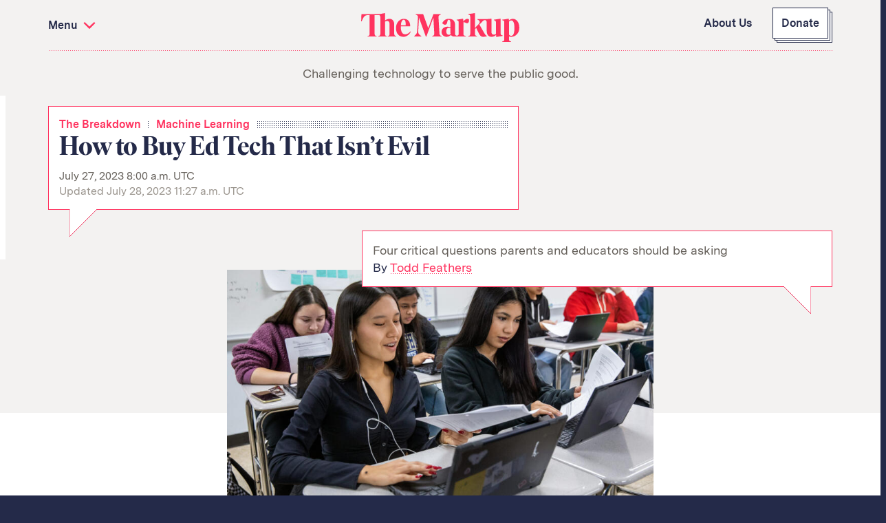

--- FILE ---
content_type: text/html; charset=utf-8
request_url: https://themarkup.org/the-breakdown/2023/07/27/how-to-buy-ed-tech-that-isnt-evil
body_size: 28545
content:
<!DOCTYPE html>
<html lang="en">
<head>
    <meta charset="UTF-8">
    <meta http-equiv="X-UA-Compatible" content="ie=edge">
    <meta name="viewport" content="width=device-width, initial-scale=1.0">
    <title>How to Buy Ed Tech That Isn’t Evil – The Markup</title>
    <meta name="description" content="Four critical questions parents and educators should be asking" />
    <link rel="stylesheet" href="https://mrkp-static-production.themarkup.org/static/dist/main.76f9f65b.css">
    <link rel="shortcut icon" href="https://mrkp-static-production.themarkup.org/static/img/social-icons/favicon.png" />
    <link rel="apple-touch-icon" href="https://mrkp-static-production.themarkup.org/static/img/social-icons/apple-touch-icon.png" />
    <link rel="alternate" type="application/rss+xml" href="/feeds/rss.xml" />
    <link rel="canonical" href="https://themarkup.org/the-breakdown/2023/07/27/how-to-buy-ed-tech-that-isnt-evil" />
    
    <meta property="article:published_time" content="2023-07-27T08:00:00+00:00">
    
    <meta property="article:modified_time" content="2023-07-28T11:27:36+00:00">
    <meta property="og:type" content="article" />
    <meta property="og:title" content="How to Buy Ed Tech That Isn’t Evil – The Markup" />
    <meta property="og:description" content="Four critical questions parents and educators should be asking" />
    <meta property="og:image" content="https://mrkp-static-production.themarkup.org/uploads/2023/07/GettyImages-1246872838_reduced-1200x628.jpg" />

    <meta name="twitter:card" content="summary_large_image"/>
    <meta name="twitter:site" content="@themarkup">
    <meta name="twitter:creator" content="@themarkup"/>
    <meta name="twitter:title" content="How to Buy Ed Tech That Isn’t Evil – The Markup"/>
    <meta name="twitter:image" content="https://mrkp-static-production.themarkup.org/uploads/2023/07/GettyImages-1246872838_reduced-1200x600.jpg"/>
    <meta name="twitter:description" content="Four critical questions parents and educators should be asking"/>
    <meta property="article:section" content="The Breakdown">
    
    <script type="text/javascript">
    var STRIPE_PUBLISHABLE_KEY = "pk_live_N1jzERrJAAx1c1H4ab6yG8T600Ku2TXda4";
    var SCRIPT_ROOT = "";
    var split_tests = {"css": "", "endpoint_url": "/_split-tests", "nonce": "8fed875332", "onload": null, "tests": []};
    </script></head>
<body>

  <div class="wrapper  " id="top">
      

<section id="menu" class="site-menu js-site-menu" aria-hidden="true">
  <div class="site-menu-inner">
    <nav class="menu-list menu-list--content" aria-label="Series">
      <h3 class="investigation-header">Investigations and Tools</h3>
      <ul class='menu-nav'>
        
          
            <li class="menu-nav__item">
              
      <a href="/series/amazons-advantage" class="menu-nav__link site-header-link">Amazon’s Advantage</a>
    
            </li>
          
            <li class="menu-nav__item">
              
      <a href="https://themarkup.org/series/organ-failure" class="menu-nav__link site-header-link">Organ Failure</a>
    
            </li>
          
            <li class="menu-nav__item">
              
      <a href="/series/blacklight" class="menu-nav__link site-header-link">Blacklight</a>
    
            </li>
          
            <li class="menu-nav__item">
              
      <a href="/series/pixel-hunt/" class="menu-nav__link site-header-link">Pixel Hunt</a>
    
            </li>
          
            <li class="menu-nav__item">
              
      <a href="/series/citizen-browser" class="menu-nav__link site-header-link">Citizen Browser</a>
    
            </li>
          
            <li class="menu-nav__item">
              
      <a href="https://themarkup.org/series/privacy" class="menu-nav__link site-header-link">Privacy</a>
    
            </li>
          
            <li class="menu-nav__item">
              
      <a href="https://themarkup.org/series/languages-of-misinformation" class="menu-nav__link site-header-link">Languages of Misinformation</a>
    
            </li>
          
            <li class="menu-nav__item">
              
      <a href="https://themarkup.org/series/still-loading" class="menu-nav__link site-header-link">Still Loading</a>
    
            </li>
          
            <li class="menu-nav__item">
              
      <a href="https://themarkup.org/series/machine-learning" class="menu-nav__link site-header-link">Machine Learning</a>
    
            </li>
          
            <li class="menu-nav__item">
              
      <a href="https://themarkup.org/series/working-for-an-algorithm" class="menu-nav__link site-header-link">Working for an Algorithm</a>
    
            </li>
          
        
      </ul>
      
        <form id="search-form" class="site-search site-search--navy js-site-search search-is-empty" action="/search" role="search">
    <label for="search" class="visually-hidden" aria-hidden="true">Search term</label>
    <div class='site-search__input-wrapper'>
    <input name="s" type="search" id="search" class="site-search__input js-search-input" placeholder="Search" aria-label="Search input">
    </div>
    <div class='button button--navy'>
      <button class="site-search__submit button__label" type="submit" aria-controls="search" aria-label="Submit">
        <svg><use xlink:href="#icon-search"></use></svg>
      </button>
    </div>
</form>
      
    </nav>

    <nav class="menu-list menu-list--information" aria-label="Pages">
      <ul class="menu-nav">
        
          
            <li class="menu-nav__item">
              
      
      
      <a href="/about" class="menu-nav__link site-header-link">About Us</a>
    
            </li>
          
            <li class="menu-nav__item">
              
      <a href="/donate/" class="menu-nav__link site-header-link">Donate</a>
    
            </li>
          
            <li class="menu-nav__item">
              
      
      
      <a href="/awards" class="menu-nav__link site-header-link">Awards</a>
    
            </li>
          
            <li class="menu-nav__item">
              
      
      
      <a href="/tips" class="menu-nav__link site-header-link">Have a Tip?</a>
    
            </li>
          
            <li class="menu-nav__item">
              
      <a href="/team/" class="menu-nav__link site-header-link">Team</a>
    
            </li>
          
            <li class="menu-nav__item">
              
      <a href="https://themarkup.org/series/show-your-work" class="menu-nav__link site-header-link">Show Your Work</a>
    
            </li>
          
            <li class="menu-nav__item">
              
      <a href="https://themarkup.org/jobs" class="menu-nav__link site-header-link">Jobs</a>
    
            </li>
          
            <li class="menu-nav__item">
              
      <a href="/newsletter" class="menu-nav__link site-header-link">Newsletters</a>
    
            </li>
          
            <li class="menu-nav__item">
              
      <a href="/events" class="menu-nav__link site-header-link">Events</a>
    
            </li>
          
        
      </ul>
    </nav>

    
      <nav class="menu-list menu-list--follow" aria-label="Social media">
        <ul class='menu-nav'>
          
            <li class="menu-nav__item">
              
      <a href="https://github.com/the-markup/" class="menu-nav__link site-header-link menu-nav__link--github">
        <svg><use xlink:href="#icon-github"></use></svg>
      GitHub</a>
    
            </li>
          
            <li class="menu-nav__item">
              
      <a href="https://web-cdn.bsky.app/profile/did:plc:4ouag44vqmtjvbg3x2ph5u6o" class="menu-nav__link site-header-link menu-nav__link--bluesky">
        <svg><use xlink:href="#icon-bluesky"></use></svg>
      Bluesky</a>
    
            </li>
          
            <li class="menu-nav__item">
              
      <a href="https://themarkup.org/feeds/rss.xml" class="menu-nav__link site-header-link menu-nav__link--rss-feed">
        <svg><use xlink:href="#icon-rss-feed"></use></svg>
      RSS Feed</a>
    
            </li>
          
            <li class="menu-nav__item">
              
      <a href="https://www.facebook.com/teammarkup/" class="menu-nav__link site-header-link menu-nav__link--facebook">
        <svg><use xlink:href="#icon-facebook"></use></svg>
      Facebook</a>
    
            </li>
          
            <li class="menu-nav__item">
              
      <a href="https://www.instagram.com/the.markup/" class="menu-nav__link site-header-link menu-nav__link--instagram">
        <svg><use xlink:href="#icon-instagram"></use></svg>
      Instagram</a>
    
            </li>
          
            <li class="menu-nav__item">
              
      <a href="https://x.com/themarkup" class="menu-nav__link site-header-link menu-nav__link--x">
        <svg><use xlink:href="#icon-x"></use></svg>
      X</a>
    
            </li>
          
            <li class="menu-nav__item">
              
      <a href="https://mastodon.themarkup.org/@themarkup" class="menu-nav__link site-header-link menu-nav__link--mastodon" rel="me">
        <svg><use xlink:href="#icon-mastodon"></use></svg>
      Mastodon</a>
    
            </li>
          
        </ul>
      </nav>
    
  </div>
</section>
      <svg width="0" height="0" display="block" visibility="hidden" xmlns="http://www.w3.org/2000/svg">
	<defs>
		<style>
			.cls-1 {
				fill: #fff;
			}
			.cls-2 {
				fill: #ef3961;
			}
			.cls-3 {
				mix-blend-mode: multiply;
			}
			.cls-4 {
				isolation: isolate;
			}
		</style>
		<linearGradient id="arrow-linear-gradient" x1="0" y1="49.5" x2="388.5" y2="49.5" gradientUnits="userSpaceOnUse"><stop offset="0" stop-color="#fbd7de"/><stop offset="0.8" stop-color="#ff335f"/></linearGradient>
		<symbol id="icon-facebook" viewBox="0 0 16 32">
			<path d="M9.959 32H3.318V15.998H0v-5.514h3.318v-3.31C3.318 2.676 5.191 0 10.515 0h4.431v5.516h-2.77c-2.073 0-2.21.771-2.21 2.209l-.009 2.76h5.019l-.587 5.514H9.958v16.002h.001z" />
		</symbol>
		<symbol id="icon-twitter" viewBox="0 0 36 32">
			<path
					d="M35.005.564a14.425 14.425 0 01-4.691 1.867C28.97.934 27.049.001 24.924.001c-4.078 0-7.383 3.445-7.383 7.694 0 .603.061 1.191.188 1.752-6.136-.321-11.577-3.381-15.222-8.04a7.921 7.921 0 00-.999 3.87c0 2.668 1.304 5.024 3.286 6.406a7.193 7.193 0 01-3.347-.962v.095c0 3.729 2.544 6.84 5.927 7.545a6.935 6.935 0 01-1.948.271c-.475 0-.94-.046-1.388-.137.938 3.056 3.666 5.284 6.899 5.343-2.529 2.065-5.714 3.293-9.173 3.293-.596 0-1.185-.033-1.762-.106 3.269 2.182 7.151 3.456 11.322 3.456 13.587 0 21.012-11.725 21.012-21.894 0-.335-.004-.667-.019-.995a15.312 15.312 0 003.685-3.985 14.29 14.29 0 01-4.241 1.211A7.65 7.65 0 0035.007.563z" />
		</symbol>
		<symbol id="icon-x" viewBox="0 0 100 102.2">
  			<path class="st0" d="M59.5,43.3L96.7,0h-8.8l-32.3,37.6L29.8,0H0l39,56.8L0,102.2h8.8l34.1-39.7,27.3,39.7h29.8l-40.5-58.9h0ZM47.4,57.3l-4-5.7L12,6.6h13.6l25.4,36.3,4,5.7,33,47.2h-13.6l-26.9-38.5h0Z"/>
		</symbol>
		<symbol id="icon-instagram" viewBox="0 0 16 16">
			<path
					d="M8 0c2.173 0 2.445.01 3.298.048.852.039 1.433.174 1.942.372a3.92 3.92 0 011.417.923c.445.444.719.89.923 1.417.198.509.333 1.09.372 1.942C15.99 5.555 16 5.827 16 8s-.01 2.445-.048 3.298c-.039.852-.174 1.433-.372 1.942a3.921 3.921 0 01-.923 1.417c-.444.445-.89.719-1.417.923-.509.198-1.09.333-1.942.372C10.445 15.99 10.173 16 8 16s-2.445-.01-3.298-.048c-.852-.039-1.433-.174-1.942-.372a3.922 3.922 0 01-1.417-.923A3.921 3.921 0 01.42 13.24c-.198-.509-.333-1.09-.372-1.942C.01 10.445 0 10.173 0 8s.01-2.445.048-3.298C.087 3.85.222 3.269.42 2.76c.204-.526.478-.973.923-1.417.444-.445.89-.719 1.417-.923C3.269.222 3.85.087 4.702.048 5.555.01 5.827 0 8 0zm0 1.441c-2.136 0-2.39.009-3.233.047-.78.036-1.203.166-1.485.276-.374.145-.64.318-.92.598-.28.28-.453.546-.598.92-.11.282-.24.705-.276 1.485-.038.844-.047 1.097-.047 3.233s.009 2.39.047 3.233c.036.78.166 1.203.276 1.485.145.374.318.64.598.92.28.28.546.453.92.598.282.11.705.24 1.485.276.844.038 1.097.047 3.233.047s2.39-.009 3.233-.047c.78-.036 1.203-.166 1.485-.276.374-.145.64-.318.92-.598.28-.28.453-.546.598-.92.11-.282.24-.705.276-1.485.038-.844.047-1.097.047-3.233s-.009-2.39-.047-3.233c-.036-.78-.166-1.203-.276-1.485a2.48 2.48 0 00-.598-.92 2.479 2.479 0 00-.92-.598c-.282-.11-.705-.24-1.485-.276-.844-.038-1.097-.047-3.233-.047zm0 9.226a2.667 2.667 0 100-5.334 2.667 2.667 0 000 5.334zm0-6.775a4.108 4.108 0 110 8.216 4.108 4.108 0 010-8.216zm5.23-.162a.96.96 0 11-1.92 0 .96.96 0 011.92 0z" />
		</symbol>
		<symbol id="icon-mastodon" viewBox="0 0 16 16">
			<path
					d="M11.19 12.195c2.016-.24 3.77-1.475 3.99-2.603.348-1.778.32-4.339.32-4.339 0-3.47-2.286-4.488-2.286-4.488C12.062.238 10.083.017 8.027 0h-.05C5.92.017 3.942.238 2.79.765c0 0-2.285 1.017-2.285 4.488l-.002.662c-.004.64-.007 1.35.011 2.091.083 3.394.626 6.74 3.78 7.57 1.454.383 2.703.463 3.709.408 1.823-.1 2.847-.647 2.847-.647l-.06-1.317s-1.303.41-2.767.36c-1.45-.05-2.98-.156-3.215-1.928a3.614 3.614 0 0 1-.033-.496s1.424.346 3.228.428c1.103.05 2.137-.064 3.188-.189zm1.613-2.47H11.13v-4.08c0-.859-.364-1.295-1.091-1.295-.804 0-1.207.517-1.207 1.541v2.233H7.168V5.89c0-1.024-.403-1.541-1.207-1.541-.727 0-1.091.436-1.091 1.296v4.079H3.197V5.522c0-.859.22-1.541.66-2.046.456-.505 1.052-.764 1.793-.764.856 0 1.504.328 1.933.983L8 4.39l.417-.695c.429-.655 1.077-.983 1.934-.983.74 0 1.336.259 1.791.764.442.505.661 1.187.661 2.046v4.203z" />
		</symbol>
		<symbol id="icon-github" viewBox="0 0 100 98.33">
			<g id="c">
				<path class="d" d="M50.04,0C22.37,0,0,22.53,0,50.41c0,22.28,14.33,41.15,34.22,47.82,2.49.5,3.4-1.08,3.4-2.42,0-1.17-.08-5.17-.08-9.35-13.92,3.01-16.82-6.01-16.82-6.01-2.24-5.84-5.55-7.34-5.55-7.34-4.56-3.09.33-3.09.33-3.09,5.05.33,7.71,5.17,7.71,5.17,4.47,7.68,11.68,5.51,14.58,4.17.41-3.26,1.74-5.51,3.15-6.76-11.1-1.17-22.78-5.51-22.78-24.87,0-5.51,1.99-10.02,5.14-13.52-.5-1.25-2.24-6.43.5-13.35,0,0,4.23-1.34,13.75,5.17,4.08-1.1,8.29-1.66,12.51-1.67,4.23,0,8.53.58,12.51,1.67,9.53-6.51,13.75-5.17,13.75-5.17,2.73,6.93.99,12.1.5,13.35,3.23,3.51,5.14,8.01,5.14,13.52,0,19.36-11.68,23.62-22.87,24.87,1.82,1.59,3.4,4.59,3.4,9.35,0,6.76-.08,12.19-.08,13.85,0,1.34.91,2.92,3.4,2.42,19.88-6.68,34.22-25.54,34.22-47.83.08-27.88-22.37-50.41-49.96-50.41Z"/>
			</g>
		</symbol>
		<symbol id="icon-chevron" viewBox="0 0 14 8">
			<path d="M14 1.3L12.6 0 7 5.3 1.4 0 0 1.3l5.6 5.4L7 8l1.4-1.3z" />
		</symbol>
		<symbol id="icon-left-arrow" viewBox="0 0 36.6 16">
			<path d="M36.6 8L22.7 0v6.4H0v3.2h22.7V16z" />
		</symbol>
		<symbol id="icon-right-arrow" viewBox="0 0 36.6 16">
			<path d="M0 8l13.9 8V9.6h22.7V6.4H13.9V0z" />
		</symbol>
		<symbol id="icon-menu" viewBox="0 0 25 19">
			<path d="M11 0h14v3H11V0zM0 8h25v3H0V8zm5 8h20v3H5v-3z" />
		</symbol>
		<symbol id="icon-search" viewBox="0 0 21 21">
			<path
					d="M21 18.94l-5.473-5.43a8.426 8.426 0 001.638-4.996C17.165 3.819 13.315 0 8.582 0 3.85 0 0 3.82 0 8.514c0 4.695 3.85 8.514 8.582 8.514 1.794 0 3.46-.55 4.84-1.486L18.924 21 21 18.94zM2.517 8.514c0-3.318 2.721-6.018 6.066-6.018 3.345 0 6.066 2.7 6.066 6.018 0 3.318-2.721 6.017-6.066 6.017-3.346 0-6.066-2.7-6.066-6.017z" />
		</symbol>
		<symbol id="markup-logo" viewBox="0 0 538.7 98">
			<path
					d="M150.4 72.2c-9.2 0-15.3-7.8-15.3-24.2v-2.8H167v-.5c0-16.6-8.6-25.2-22.2-25.2-12.8 0-26.2 12.1-26.2 31 0 19.7 10.8 30 25.5 30 11 0 20.5-8 24.9-17.3l-1.5-.9c-4.4 5.6-11.3 9.9-17.1 9.9zm-5.9-49.4c4 0 7 2.3 7 13.3v5.5h-16.2c.9-12.9 4.5-18.8 9.2-18.8zm-26.9 54.6l2 .6v1.5h-29V78l2-.6c3.3-1 4-2.7 4-8.3V36.9c0-7.1-2.7-10.1-8.1-10.1-2.5 0-5 .7-7.2 2.2v40.1c0 5.6.7 7.3 4 8.3l2 .6v1.5h-29V78l2-.6c4.2-1.3 5-2.7 5-8.3V13.9c0-5.5-1.6-7-6.9-7H45.8v62.2c0 5.6.8 7 5 8.3l2 .6v1.5h-31V78l2-.6c4.2-1.3 5-2.7 5-8.3V6.9h-3.7C13 6.9 9.7 10 3.4 23.9l-1.9 4.2H0L1 3.5h61.3l19-3.5v25.4c3.7-3.6 9.2-5.9 15.2-5.9 9.9 0 16.1 7 16.1 20v29.6c0 5.6.8 7 5 8.3zM459.8 81l-.4-6.8c-3.7 3.8-9.4 6.3-15.6 6.3-9.9 0-16.1-7-16.1-20V32.9c0-6.5-2.4-9.2-6.6-9.2-2.2 0-4.4.8-8.8 5.4l-9.5 10 16.5 28.8c3.8 6.6 5.6 8.2 8.5 9.1v1.5c-3 1.1-8.5 2-11.9 2-6.9 0-10.5-2.6-15.3-12.3l-8.8-17.8-4.2 4.3v14.4c0 5.6.8 7 5 8.3l2 .6v1.5h-30V78l2-.6c4.2-1.3 5-2.7 5-8.3V13.9c0-5.6-.8-7-4.4-8.1l-2.6-.8V3.5l23-3.5v50.5L401.3 36c3.7-4 3.6-9.6-2.1-12.4l-3.3-1.6v-1.5h31.8l16-1.5v44.1c0 7.1 2.7 10.1 8.1 10.1 2.5 0 5-.7 7.2-2.2V32.9c0-5.6-.8-7-4.4-8.1L452 24v-1.5l23-3.5v48.1c0 5.6.8 7 4.4 8.1l2.6.8v1.5L459.8 81zm-187.6-3.8l1.9.8v1.5h-32V78l1.9-.8c4.3-1.8 5.3-3.1 4.9-10L246 14.8l-23.9 64.9h-1.8l-23.4-64.3-2.6 45.3c-.4 7.4 1.2 10.7 7.9 15.4l2.7 1.9v1.5h-24V78l1.9-1.8c6.1-5.7 7.5-8.3 7.9-15.7l2.7-45.6c.3-5-.8-6.8-5.5-8.9l-2.3-1V3.5h25.5l17.4 47.9 17.6-47.9h25.1V5l-2.3 1c-4.7 2.1-5.8 3.9-5.5 8.9l3 51.1c.4 7.6 1.3 9.3 5.8 11.2zM349.6 31c4.2 0 7.7 3.4 11.2 3.4 4.2 0 6.5-3.5 6.5-10.2 0-2.6-.7-3.7-2.4-4.2-.6-.2-2.2-.5-3.4-.5-4.7 0-10.1 4.3-13.6 9.3l-.5-9.8-22.2 3.5V24l2.6.8c3.6 1.1 4.4 2.5 4.4 8.1v36.2c0 5.2-1.7 7.4-6.2 7.4-4.4 0-6.2-2.2-6.2-7.4V40.5c0-14.7-7.8-21-21.7-21-9.6 0-17.1 5.4-21.1 13.1-.5.9-.6 2.2.5 3.2 2.6 2.3 5.8 3.7 8 3.7 3.9 0 6.5-2.3 7.7-8.8 1.2-6.6 2.4-8 4.9-8 3.7 0 5.7 2.2 5.7 9.7V48c-3.1-1.1-6.5-1.8-9.6-1.8-11.9 0-20.5 7.3-20.5 17.4 0 9.8 7.9 16.9 17.3 16.9 6 0 11.3-2.6 14.6-6.7 2.1 4.3 6.2 5.7 13.2 5.7h37.9V78l-2.2-.6c-5.7-1.6-6.3-2.7-6.3-8.3v-38c.5-.1 1-.1 1.4-.1zm-51.2 42.7c-5.2 0-8.6-3.8-8.6-11.8s3.4-11.8 8.6-11.8c1.7 0 3.5.3 5.4 1v11.6c0 3.5.3 6.3.9 8.6-2.1 1.6-4.3 2.4-6.3 2.4zm218.2-54.2c-5 0-10 2.3-13.6 5.9l-.3-6.4-22.2 3.5V24l2.6.8c3.6 1.1 4.4 2.5 4.4 8.1v54.7c0 5.6-.8 7-5 8.3l-2 .6V98h30v-1.5l-2-.6c-4.2-1.3-5-2.7-5-8.3v-8.3c2.4.8 5 1.2 7.7 1.2 13.8 0 27.5-11.7 27.5-31 0-18.7-10.3-30-22.1-30zM511 77c-2.6 0-5.2-1.2-7.5-3.6V28.7c2.3-2.4 5-3.7 7.5-3.7 6.6 0 11 6.6 11 26s-4.4 26-11 26z" />
		</symbol>
		<symbol id="icon-cross" viewBox="0 0 100 100">
			<path d="M9.341 80.052l70.71-70.71 10.607 10.606-70.71 70.71z" />
			<path d="M9.341 19.948L19.948 9.342l70.71 70.71L80.05 90.658z" />
		</symbol>
		<symbol id="icon-rss-feed" viewBox="0 0 192 192">
			<circle cx="32" cy="160" r="32" />
			<path d="M0 96c53 0 96 43 96 96h32C128 121.3 70.7 64 0 64v32z" />
			<path d="M0 32c88.4 0 160 71.6 160 160h32C192 86 106 0 0 0v32z" />
		</symbol>
		<symbol id="icon-bluesky" viewBox="0 0 600 530">
			<path d="M135.7,44c66.5,49.9,138,151.1,164.3,205.5,26.3-54.3,97.8-155.5,164.3-205.5,48-36,125.7-63.9,125.7,24.8s-10.2,148.8-16.1,170.1c-20.7,74-96.1,92.9-163.2,81.4,117.3,20,147.1,86.1,82.7,152.2-122.4,125.6-175.9-31.5-189.6-71.8-2.5-7.4-3.7-10.8-3.7-7.9,0-2.9-1.2.5-3.7,7.9-13.7,40.3-67.2,197.4-189.6,71.8-64.4-66.1-34.6-132.3,82.7-152.2-67.1,11.4-142.6-7.4-163.2-81.4-6-21.3-16.1-152.4-16.1-170.1,0-88.7,77.7-60.8,125.7-24.8h0Z"/>
		</symbol>
		<symbol id="icon-as-seen-in">
			<g class="cls-1">
				<g class="cls-3"><path class="cls-2" d="m2.09,10.46s2.95,6,8.6,6c5.65,0,8.6-6,8.6-6,0,0-2.95-6-8.6-6-5.65,0-8.6,6-8.6,6Z"/><path
					class="cls-2"
					d="m10.69,16.92c-2.44,0-4.77-1.09-6.75-3.14-1.48-1.53-2.23-3.05-2.26-3.11-.06-.13-.06-.28,0-.4.03-.06.79-1.58,2.26-3.11,1.98-2.05,4.31-3.14,6.75-3.14s4.77,1.09,6.75,3.14c1.48,1.53,2.23,3.05,2.26,3.11.06.13.06.28,0,.4-.03.06-.79,1.58-2.26,3.11-1.98,2.05-4.31,3.14-6.75,3.14ZM2.61,10.46c.57,1.02,3.36,5.54,8.08,5.54s7.51-4.52,8.08-5.54c-.57-1.02-3.36-5.54-8.08-5.54S3.18,9.44,2.61,10.46Z"/></g>
				<g><path class="cls-1" d="m.71,9.54s2.95,6,8.6,6c5.65,0,8.6-6,8.6-6,0,0-2.95-6-8.6-6C3.66,3.55.71,9.54.71,9.54Z"/><path
					class="cls-2"
					d="m9.31,16c-2.44,0-4.77-1.09-6.75-3.14-1.48-1.53-2.23-3.05-2.26-3.11-.06-.13-.06-.28,0-.4.03-.06.79-1.58,2.26-3.11,1.98-2.05,4.31-3.14,6.75-3.14s4.77,1.09,6.75,3.14c1.48,1.53,2.23,3.05,2.26,3.11.06.13.06.28,0,.4-.03.06-.79,1.58-2.26,3.11-1.98,2.05-4.31,3.14-6.75,3.14ZM1.23,9.54c.57,1.02,3.36,5.54,8.08,5.54s7.51-4.52,8.08-5.54c-.57-1.02-3.36-5.54-8.08-5.54S1.8,8.52,1.23,9.54Z"/></g>
			</g><circle class="cls-2" cx="9.31" cy="9.54" r="4"/><rect class="cls-1" x="9.38" y="7.49" width="2.05" height="2.05"/></symbol>
		<symbol id="icon-resource">
			<g><path class="cls-2" d="m17.35,16.2l-3.84-6.94V3.79h1.44c.78,0,1.41-.63,1.41-1.41s-.63-1.41-1.41-1.41h-7.65c-.78,0-1.41.63-1.41,1.41s.63,1.41,1.41,1.41h1.44v5.47l-3.84,6.94c-.76,1.37.23,3.04,1.79,3.04h8.86c1.56,0,2.55-1.67,1.79-3.04Z"/><path
				class="cls-2"
				d="m15.56,19.76H6.7c-.92,0-1.74-.47-2.21-1.26-.47-.79-.48-1.74-.04-2.54l3.77-6.82v-4.82h-.92c-1.06,0-1.93-.86-1.93-1.93s.86-1.93,1.93-1.93h7.65c1.06,0,1.93.86,1.93,1.93s-.86,1.93-1.93,1.93h-.92v4.82l3.77,6.82c.44.8.43,1.75-.04,2.54-.47.79-1.29,1.26-2.21,1.26ZM7.3,1.48c-.49,0-.9.4-.9.9s.4.9.9.9h1.95v6.12l-3.9,7.06c-.27.48-.26,1.05.02,1.52s.77.75,1.32.75h8.86c.55,0,1.04-.28,1.32-.75s.29-1.04.02-1.52l-3.9-7.06V3.28h1.95c.49,0,.9-.4.9-.9s-.4-.9-.9-.9h-7.65Z"/></g>
			<g><path class="cls-1" d="m15.8,16.2l-3.84-6.94V3.5c0-.76-.61-1.37-1.37-1.37h-2.04c-.76,0-1.37.61-1.37,1.37v5.76l-3.84,6.94c-.76,1.37.23,3.04,1.79,3.04h8.86c1.56,0,2.55-1.67,1.79-3.04Z"/><path
				class="cls-2"
				d="m14.01,19.76H5.15c-.92,0-1.74-.47-2.21-1.26-.47-.79-.48-1.74-.04-2.54l3.77-6.82V3.5c0-1.04.84-1.88,1.88-1.88h2.04c1.04,0,1.88.84,1.88,1.88v5.62l3.77,6.82h0c.44.8.43,1.75-.04,2.54-.47.79-1.29,1.26-2.21,1.26ZM8.56,2.65c-.47,0-.85.38-.85.85v5.76c0,.09-.02.17-.06.25l-3.84,6.94c-.27.48-.26,1.05.02,1.52s.77.75,1.32.75h8.86c.55,0,1.04-.28,1.32-.75s.29-1.04.02-1.52l-3.84-6.94c-.04-.08-.06-.16-.06-.25V3.5c0-.47-.38-.85-.85-.85h-2.04Z"/></g>
			<g><rect class="cls-1" x="4.34" y=".97" width="10.48" height="2.83" rx="1.41" ry="1.41"/><path class="cls-2" d="m13.41,4.31h-7.65c-1.06,0-1.93-.86-1.93-1.93s.86-1.93,1.93-1.93h7.65c1.06,0,1.93.86,1.93,1.93s-.86,1.93-1.93,1.93ZM5.75,1.48c-.49,0-.9.4-.9.9s.4.9.9.9h7.65c.49,0,.9-.4.9-.9s-.4-.9-.9-.9h-7.65Z"/></g><path class="cls-2" d="m10.74,12h-2.33l-1.87,3.38c-.37.67.11,1.48.87,1.48h4.32c.76,0,1.24-.82.87-1.48l-1.87-3.38Z"/>
		</symbol>
		<symbol id="icon-impact">
			<g><path class="cls-2" d="m19.23,8.23v5.07s0,5.07,0,5.07c-5.78,0-6.42-1.29-6.47-5.07.06-3.78.69-5.07,6.47-5.07Z"/><path class="cls-2" d="m19.23,18.61c-6.03,0-6.65-1.54-6.71-5.3.06-3.78.68-5.31,6.71-5.31.13,0,.23.1.23.23v10.15c0,.13-.1.23-.23.23Zm-.23-10.15c-5.47.03-5.95,1.23-6.01,4.84.05,3.6.54,4.8,6.01,4.84v-9.68Z"/></g>
			<g><path
				class="cls-2"
				d="m14.77,12.23c.01-.57-.02-1.16-.23-1.69-.1-.26-.24-.49-.39-.73-.02-.03-.03-.05-.05-.08-.21-.35-.43-.7-.69-1.01-.81-.94-1.9-1.2-3.07-1.37-.91-.13-1.86-.56-2.42-1.31-.56-.75-.82-1.46-.9-2.4-.05-.65.03-1.61-.34-2.17-.28-.43-.98-.75-1.42-.53-.51.26-.6.82-.63,1.34-.12,2.05.02,4.25,1.22,5.9h-2.88c-.63,0-1.13.51-1.13,1.13s.51,1.13,1.13,1.13c-.63,0-1.13.51-1.13,1.13s.51,1.13,1.13,1.13c-.63,0-1.13.51-1.13,1.13s.51,1.13,1.13,1.13h.58c-.63,0-1.13.51-1.13,1.13s.51,1.13,1.13,1.13h2.43c1.3.74,2.33.92,3.67,1.08,1.44.18,3.21-.39,4.17-1.08,1.81-1.3.91-3.11.96-5.03Z"/><path
				class="cls-2"
				d="m10.19,18.61c-.2,0-.39-.01-.58-.03-1.33-.16-2.38-.34-3.7-1.08h-2.37c-.75,0-1.37-.61-1.37-1.37,0-.37.15-.71.39-.96-.56-.17-.97-.69-.97-1.31,0-.47.24-.89.6-1.13-.36-.25-.6-.66-.6-1.13s.24-.89.6-1.13c-.36-.25-.6-.66-.6-1.13,0-.75.61-1.37,1.37-1.37h2.44c-1.09-1.8-1.11-4.08-1.02-5.68.02-.39.07-1.19.75-1.54.56-.28,1.39.09,1.72.61.32.49.34,1.18.35,1.79,0,.18,0,.35.02.5.07.91.32,1.57.85,2.28.48.64,1.3,1.08,2.27,1.22,1.09.16,2.32.41,3.22,1.45.28.32.5.69.72,1.04l.05.08c.14.23.29.49.4.76.25.62.26,1.28.25,1.78h0c-.01.5.04,1,.09,1.48.14,1.33.29,2.71-1.15,3.74-.84.6-2.36,1.16-3.76,1.16Zm-7.22-5.65c-.5,0-.9.4-.9.9s.4.9.9.9h.58c.13,0,.23.1.23.23s-.1.23-.23.23c-.5,0-.9.4-.9.9s.4.9.9.9h2.43s.08.01.12.03c1.27.73,2.28.89,3.58,1.05,1.42.17,3.13-.41,4.01-1.04,1.22-.88,1.1-2,.96-3.31-.05-.5-.11-1.01-.1-1.54h0c.02-.68-.05-1.18-.22-1.6-.1-.24-.23-.47-.37-.69l-.05-.08c-.2-.33-.42-.68-.67-.97-.71-.83-1.65-1.11-2.93-1.29-1.08-.16-2.02-.67-2.57-1.4-.58-.78-.86-1.53-.94-2.52-.01-.16-.02-.34-.02-.52-.01-.55-.03-1.17-.28-1.54-.22-.33-.8-.61-1.12-.45-.37.19-.47.59-.5,1.15-.09,1.65-.08,4.03,1.17,5.75.05.07.06.17.02.24-.04.08-.12.13-.21.13h-2.88c-.5,0-.9.4-.9.9s.4.9.9.9c.13,0,.23.1.23.23s-.1.23-.23.23c-.5,0-.9.4-.9.9s.4.9.9.9c.13,0,.23.1.23.23s-.1.23-.23.23Zm11.8-.73h0,0Z"/></g>
			<g><path
				class="cls-1"
				d="m13.3,9.81s-.03-.05-.05-.08c-.21-.35-.43-.7-.69-1.01-.81-.94-1.9-1.2-3.07-1.37-.91-.13-1.86-.56-2.42-1.31-.56-.75-.82-1.46-.9-2.4-.05-.65.03-1.61-.34-2.17-.28-.43-.98-.75-1.42-.53-.51.26-.6.82-.63,1.34-.12,2.09-.31,4.08.96,5.74-.74.12-1.9.23-1.9.23-.75-.03,2.01,8.85,2.29,9.01,1.3.74,2.33.92,3.67,1.08,1.44.18,3.21-.39,4.17-1.08,1.81-1.3.91-3.11.96-5.03.01-.57-.02-1.16-.23-1.69-.1-.26-.24-.49-.39-.73Z"/><path
				class="cls-2"
				d="m9.35,18.84c-.21,0-.42-.01-.62-.04-1.38-.17-2.46-.35-3.84-1.14-.12-.07-.41-.24-1.62-4.4-1.22-4.23-1.05-4.83-.99-5.03.09-.32.33-.44.53-.45.09,0,.61-.06,1.14-.12-.86-1.57-.75-3.36-.65-5.09l.02-.32c.02-.4.08-1.33.88-1.73.68-.34,1.63.08,2.03.69.35.54.37,1.27.39,1.91,0,.17,0,.34.02.48.07.86.3,1.48.81,2.15.44.59,1.21,1,2.11,1.13,1.13.16,2.41.42,3.36,1.53.29.34.52.71.74,1.07l.05.08s0,0,0,0c.15.24.3.51.42.8.26.66.28,1.35.27,1.88-.01.48.04.97.09,1.44.15,1.4.31,2.84-1.24,3.96-.89.64-2.43,1.2-3.88,1.2Zm-3.9-1.93c1.19.66,2.12.81,3.39.97,1.31.16,2.99-.38,3.84-1,1.11-.8,1-1.76.86-3.1-.05-.5-.11-1.02-.1-1.57.02-.65-.05-1.11-.2-1.51-.09-.22-.22-.45-.35-.66l-.05-.08c-.2-.33-.41-.66-.65-.94-.67-.77-1.56-1.04-2.78-1.21-1.15-.16-2.14-.71-2.73-1.49-.61-.81-.91-1.6-.99-2.64-.01-.16-.02-.34-.02-.53-.01-.52-.03-1.1-.24-1.42-.18-.28-.65-.46-.82-.37-.24.12-.34.38-.37.95l-.02.32c-.11,1.89-.22,3.67.88,5.11.1.13.12.3.06.46-.06.15-.2.26-.36.29-.52.09-1.24.16-1.64.2.03.47.25,1.69.95,4.13.59,2.05,1.15,3.69,1.33,4.09Z"/></g>
			<g><rect class="cls-1" x=".98" y="8.19" width="6.45" height="2.27" rx="1.13" ry="1.13"/><path
				class="cls-2"
				d="m6.42,10.92H1.99c-.81,0-1.48-.66-1.48-1.48v-.25c0-.81.66-1.48,1.48-1.48h4.43c.81,0,1.48.66,1.48,1.48v.25c0,.81-.66,1.48-1.48,1.48Zm-4.43-2.27c-.3,0-.54.24-.54.54v.25c0,.3.24.54.54.54h4.43c.3,0,.54-.24.54-.54v-.25c0-.3-.24-.54-.54-.54H1.99Z"/></g>
			<g><rect class="cls-1" x=".98" y="10.46" width="6.45" height="2.27" rx="1.13" ry="1.13"/><path
				class="cls-2"
				d="m6.42,13.19H1.99c-.81,0-1.48-.66-1.48-1.48v-.25c0-.81.66-1.48,1.48-1.48h4.43c.81,0,1.48.66,1.48,1.48v.25c0,.81-.66,1.48-1.48,1.48Zm-4.43-2.27c-.3,0-.54.24-.54.54v.25c0,.3.24.54.54.54h4.43c.3,0,.54-.24.54-.54v-.25c0-.3-.24-.54-.54-.54H1.99Z"/></g>
			<g><rect class="cls-1" x=".98" y="12.72" width="6.45" height="2.27" rx="1.13" ry="1.13"/><path
				class="cls-2"
				d="m6.42,15.46H1.99c-.81,0-1.48-.66-1.48-1.48v-.25c0-.81.66-1.48,1.48-1.48h4.43c.81,0,1.48.66,1.48,1.48v.25c0,.81-.66,1.48-1.48,1.48Zm-4.43-2.27c-.3,0-.54.24-.54.54v.25c0,.3.24.54.54.54h4.43c.3,0,.54-.24.54-.54v-.25c0-.3-.24-.54-.54-.54H1.99Z"/></g>
			<g><rect class="cls-1" x="1.56" y="14.99" width="5.3" height="2.27" rx="1.13" ry="1.13"/><path
				class="cls-2"
				d="m5.84,17.73h-3.28c-.81,0-1.48-.66-1.48-1.48v-.25c0-.81.66-1.48,1.48-1.48h3.28c.81,0,1.48.66,1.48,1.48v.25c0,.81-.66,1.48-1.48,1.48Zm-3.28-2.27c-.3,0-.54.24-.54.54v.25c0,.3.24.54.54.54h3.28c.3,0,.54-.24.54-.54v-.25c0-.3-.24-.54-.54-.54h-3.28Z"/></g>
			<g><path class="cls-1" d="m7.37,9.62s-.32,2.43,2.06,3.4"/><path class="cls-2" d="m9.44,13.49c-.06,0-.12-.01-.18-.03-2.15-.88-2.48-2.93-2.35-3.89.03-.26.27-.44.53-.4.26.03.44.27.4.52-.01.09-.23,2.09,1.78,2.9.24.1.35.37.26.61-.07.18-.25.29-.43.29Z"/></g>
		</symbol>
		<symbol id="icon-investigation">
			<path class="cls-2" d="m19.03,15.76l-4.89-4.89c1.59-2.42,1.32-5.7-.8-7.83C10.9.61,6.95.61,4.52,3.04s-2.43,6.38,0,8.81c2.13,2.13,5.41,2.39,7.83.8l4.89,4.89c.49.49,1.29.49,1.79,0,.49-.49.49-1.29,0-1.79Z"/>
			<g><path class="cls-1" d="m17.36,16.19l-4.89-4.89c1.59-2.42,1.32-5.7-.8-7.83-2.43-2.43-6.38-2.43-8.81,0s-2.43,6.38,0,8.81c2.13,2.13,5.41,2.39,7.83.8l4.89,4.89c.49.49,1.29.49,1.79,0,.49-.49.49-1.29,0-1.79Z"/><path
				class="cls-2"
				d="m16.47,18.78c-.45,0-.88-.18-1.2-.5l-4.65-4.65c-2.59,1.51-5.93,1.1-8.07-1.05C-.05,9.99-.05,5.77,2.55,3.17c2.6-2.6,6.82-2.6,9.42,0,2.14,2.14,2.56,5.48,1.04,8.07l4.65,4.65c.66.66.66,1.74,0,2.4-.32.32-.75.5-1.2.5Zm-5.73-6.25l5.14,5.14c.31.31.86.31,1.18,0,.32-.32.32-.85,0-1.18l-5.14-5.14.19-.29c1.5-2.28,1.19-5.35-.75-7.28-1.1-1.1-2.55-1.7-4.1-1.7s-3.01.6-4.1,1.7c-1.1,1.1-1.7,2.55-1.7,4.1s.6,3.01,1.7,4.1c1.94,1.94,5,2.25,7.28.75l.29-.19Z"/></g><circle class="cls-2" cx="7.2" cy="8.02" r="3.77"/>
		</symbol>
		<symbol id="icon-check-our-work">
			<g><path
				class="cls-2"
				d="m9.51,18.26c-.42,0-.82-.23-1.12-.64L2.44,9.33c-.25-.35-.07-.94.28-.94l3.39.06c.1,0,.2.06.27.16l2.61,3.64c.17.24.45.21.6-.06L15.02,1.97c.07-.14.19-.22.32-.22h3.41c.33-.01.51.52.31.88l-8.28,14.74c-.27.51-.69.84-1.15.89-.04,0-.08,0-.12,0Z"/><path
				class="cls-2"
				d="m9.51,18.77c-.58,0-1.14-.31-1.53-.86L2.03,9.63c-.25-.35-.28-.86-.08-1.25.17-.32.46-.5.78-.5l3.39.06c.26,0,.51.14.68.37l2.46,3.42L14.57,1.73c.16-.31.45-.49.77-.5h3.41c.3-.02.58.16.75.44.21.36.22.83.01,1.2l-8.28,14.74c-.35.66-.91,1.08-1.54,1.14-.06,0-.12,0-.17,0ZM2.84,8.91s0,.1.02.13l5.95,8.28c.22.3.49.46.77.43.28-.03.56-.25.75-.62L18.61,2.38s.02-.09.02-.13h-3.18s-5.39,10.18-5.39,10.18c-.15.29-.42.47-.72.49-.29.01-.57-.12-.75-.37l-2.58-3.59-3.17-.06Z"/></g>
			<g><path
				class="cls-1"
				d="m8.07,18.26c-.42,0-.82-.23-1.12-.64L1,9.33c-.25-.35-.07-.94.28-.94l3.39.06c.1,0,.2.06.27.16l2.61,3.64c.17.24.45.21.6-.06L13.57,1.97c.07-.14.19-.22.32-.22h3.41c.33-.01.51.52.31.88l-8.28,14.74c-.27.51-.69.84-1.15.89-.04,0-.08,0-.12,0Z"/><path
				class="cls-2"
				d="m8.07,18.77c-.58,0-1.14-.31-1.53-.86L.58,9.63c-.25-.35-.28-.86-.08-1.25.17-.32.46-.5.78-.5l3.39.06c.26,0,.51.14.68.37l2.46,3.42L13.12,1.73c.16-.31.45-.49.77-.5h3.41s0,0,0,0c.3,0,.58.17.75.45.21.36.22.83.01,1.2l-8.28,14.74c-.35.66-.91,1.08-1.54,1.14-.06,0-.12,0-.17,0ZM1.4,8.91s0,.1.02.13l5.95,8.28c.22.3.49.45.77.43.28-.03.56-.25.75-.62L17.17,2.38s.02-.09.02-.13h-3.18s-5.39,10.18-5.39,10.18c-.15.29-.42.47-.72.49-.29.01-.57-.12-.75-.37l-2.58-3.59-3.17-.06Z"/></g>
		</symbol>
		<symbol id="icon-story-recipe">
			<g><rect class="cls-2" x="4.89" y="3.52" width="12.28" height="15.3"/><path class="cls-2" d="m17.17,19.35H4.89c-.29,0-.53-.24-.53-.53V3.52c0-.29.24-.53.53-.53h12.28c.29,0,.53.24.53.53v15.3c0,.29-.24.53-.53.53Zm-11.74-1.07h11.21V4.06H5.42v14.23Z"/></g>
			<g><rect class="cls-1" x="2.83" y="3.52" width="12.28" height="15.3"/><path class="cls-2" d="m15.64,19.35H2.3V2.99h13.34v16.36Zm-12.28-1.07h11.21V4.06H3.37v14.23Z"/></g><path class="cls-2" d="m11.86,7.05h-6.06c-.29,0-.53-.24-.53-.53s.24-.53.53-.53h6.06c.29,0,.53.24.53.53s-.24.53-.53.53Z"/><path class="cls-2" d="m4.28,3.72c-.29,0-.53-.24-.53-.53V1.17c0-.29.24-.53.53-.53s.53.24.53.53v2.02c0,.29-.24.53-.53.53Z"/><path class="cls-2" d="m6.79,3.72c-.29,0-.53-.24-.53-.53V1.17c0-.29.24-.53.53-.53s.53.24.53.53v2.02c0,.29-.24.53-.53.53Z"/><path class="cls-2" d="m9.29,3.72c-.29,0-.53-.24-.53-.53V1.17c0-.29.24-.53.53-.53s.53.24.53.53v2.02c0,.29-.24.53-.53.53Z"/><path class="cls-2" d="m11.8,3.72c-.29,0-.53-.24-.53-.53V1.17c0-.29.24-.53.53-.53s.53.24.53.53v2.02c0,.29-.24.53-.53.53Z"/><path class="cls-2" d="m14.3,3.72c-.29,0-.53-.24-.53-.53V1.17c0-.29.24-.53.53-.53s.53.24.53.53v2.02c0,.29-.24.53-.53.53Z"/><path class="cls-2" d="m11.86,10.15h-6.06c-.29,0-.53-.24-.53-.53s.24-.53.53-.53h6.06c.29,0,.53.24.53.53s-.24.53-.53.53Z"/><path class="cls-2" d="m11.86,13.26h-6.06c-.29,0-.53-.24-.53-.53s.24-.53.53-.53h6.06c.29,0,.53.24.53.53s-.24.53-.53.53Z"/><path class="cls-2" d="m8.84,19.15c-.07,0-.14-.01-.21-.04-.19-.08-.32-.28-.32-.49v-5.89c0-.29.24-.53.53-.53h6.28c.22,0,.41.13.5.34.08.2.03.43-.13.58l-6.28,5.89c-.1.09-.23.14-.36.14Zm.53-5.89v4.13l4.4-4.13h-4.4Z"/>
		</symbol>
		<symbol id="icon-tool">
			<g><path
				class="cls-2"
				d="m17.77,10.4c1.6-1.62,1.46-4.82.51-6.76l-3.19,3.31c-.34.34-.48,1.1-.82.77l-1.18-1.17c-.34-.34-.34-.89,0-1.23l3.42-3.44c-1.65-1.3-4.52-.9-6.12.72s-1.92,4.49-.97,6.43l-4.24,4.27c-.89-.14-1.84.13-2.52.82-1.13,1.14-1.12,2.98.02,4.12s2.98,1.12,4.12-.02c.68-.69.95-1.64.8-2.53l4.24-4.27c1.94.94,4.35.6,5.95-1.02Zm-14.04,6.77c-.55-.54-.55-1.43,0-1.97s1.43-.55,1.97,0,.55,1.43,0,1.97-1.43.55-1.97,0Z"/><path
				class="cls-2"
				d="m2.32,18.6c-1.33-1.32-1.34-3.48-.02-4.82.71-.71,1.7-1.07,2.69-.99l3.83-3.86c-.9-2.19-.4-5.05,1.21-6.67,1.81-1.83,4.98-2.18,6.79-.76.11.09.18.22.19.36,0,.14-.04.28-.14.38l-3.42,3.44c-.14.14-.14.38,0,.52l.94.93c.1-.17.21-.36.36-.52l3.19-3.3c.11-.12.27-.17.43-.15.16.03.3.13.37.27,1.06,2.16,1.13,5.57-.6,7.33-1.63,1.64-4.07,2.13-6.19,1.27l-3.83,3.86c.09,1-.27,1.99-.97,2.7-1.32,1.33-3.48,1.34-4.82.02ZM15.72,1.97c-1.46-.72-3.68-.33-4.98.98-1.39,1.4-1.78,4.03-.88,5.86.09.19.06.42-.09.57l-4.24,4.27c-.11.11-.27.17-.43.14-.77-.12-1.55.13-2.09.68-.94.94-.93,2.48.01,3.41s2.48.93,3.41-.01c.54-.55.79-1.33.66-2.1-.03-.16.02-.32.14-.43l4.24-4.27c.15-.15.38-.19.57-.1,1.81.87,3.97.5,5.38-.92,1.23-1.24,1.33-3.68.7-5.51l-2.66,2.76c-.07.07-.15.21-.22.34-.16.28-.33.6-.71.66-.12.02-.37.01-.6-.22l-1.18-1.17c-.53-.53-.54-1.39,0-1.93l2.98-3ZM3.38,17.52c-.74-.73-.75-1.94-.01-2.68s1.94-.75,2.68-.01.75,1.94.01,2.68-1.94.75-2.68.01Zm1.97-1.98c-.35-.35-.92-.35-1.27,0s-.35.92,0,1.27.92.35,1.27,0,.35-.92,0-1.27Z"/></g>
			<g><path
				class="cls-1"
				d="m17.12,9.76c1.6-1.62,1.92-4.02.97-5.96l-3.24,3.27c-.34.34-.89.34-1.23,0l-1.18-1.17c-.34-.34-.34-.89,0-1.23l3.24-3.27c-1.94-.94-4.35-.6-5.95,1.02-1.61,1.62-1.92,4.02-.97,5.96l-4.24,4.27c-.89-.14-1.84.13-2.52.82-1.13,1.14-1.12,2.98.02,4.12s2.98,1.12,4.12-.02c.68-.69.95-1.64.8-2.53l4.24-4.27c1.94.94,4.35.6,5.95-1.02ZM3.82,15.78c-.14-.14-.14-.36,0-.5s.36-.14.5,0,.14.36,0,.5-.36.14-.5,0Z"/><path
				class="cls-2"
				d="m1.67,17.95c-1.33-1.32-1.34-3.48-.02-4.82.71-.71,1.7-1.07,2.69-.99l3.83-3.86c-.88-2.11-.41-4.57,1.21-6.2C11.08.35,13.71-.1,15.9.96c.14.07.25.21.27.36.03.16-.02.32-.14.43l-3.24,3.27c-.14.14-.14.38,0,.52l1.18,1.17c.14.14.38.14.52,0l3.24-3.27c.11-.11.27-.17.43-.14.16.03.3.13.37.27,1.07,2.18.65,4.81-1.06,6.53s-4.07,2.13-6.19,1.27l-3.83,3.86c.09,1-.27,1.99-.97,2.7-1.32,1.33-3.48,1.34-4.82.02ZM14.8,1.59c-1.65-.5-3.47-.07-4.71,1.19-1.41,1.42-1.76,3.59-.88,5.39.09.19.06.42-.09.57l-4.24,4.27c-.11.11-.27.17-.43.14-.77-.12-1.55.13-2.09.68-.94.94-.93,2.48.01,3.41s2.48.93,3.41-.01c.54-.55.79-1.33.66-2.1-.03-.16.02-.32.14-.43l4.24-4.27c.15-.15.38-.19.57-.1,1.81.87,3.97.5,5.38-.92,1.24-1.25,1.66-3.08,1.14-4.72l-2.71,2.74c-.53.53-1.39.54-1.93,0l-1.18-1.17c-.53-.53-.54-1.39,0-1.93l2.71-2.74ZM3.47,16.14c-.33-.33-.34-.87,0-1.2s.87-.34,1.2,0,.34.87,0,1.2-.87.34-1.2,0Zm.7-.71c-.06-.06-.15-.06-.2,0s-.06.15,0,.2.15.06.2,0,.06-.15,0-.2Z"/></g>
		</symbol>
		<symbol id="icon-newsletter">
			<g><polygon class="cls-2" points="3.38 5.68 3.38 7.55 3.38 14.85 3.38 14.85 3.38 16.71 3.38 16.71 18.19 16.71 18.19 14.85 18.19 7.55 18.19 5.68 3.38 5.68"/><path class="cls-2" d="m18.19,17.29H3.38c-.32,0-.58-.26-.58-.58V5.68c0-.32.26-.58.58-.58h14.82c.32,0,.58.26.58.58v11.03c0,.32-.26.58-.58.58Zm-14.23-1.17h13.65V6.27H3.96v9.86Z"/></g>
			<g><rect class="cls-2" x="1.81" y="4.2" width="14.82" height="11.03"/><path class="cls-2" d="m16.62,15.81H1.81c-.32,0-.58-.26-.58-.58V4.2c0-.32.26-.58.58-.58h14.82c.32,0,.58.26.58.58v11.03c0,.32-.26.58-.58.58Zm-14.23-1.17h13.65V4.79H2.39v9.86Z"/></g>
			<g><polygon class="cls-1" points="1.81 6.07 9.22 12.27 16.62 6.07 16.62 15.23 1.81 15.23 1.81 6.07"/><path
			    class="cls-2"
			    d="m16.62,15.81H1.81c-.32,0-.58-.26-.58-.58V6.07c0-.23.13-.43.34-.53.21-.09.45-.06.62.08l7.03,5.89,7.03-5.89c.17-.15.42-.18.62-.08s.34.3.34.53v9.17c0,.32-.26.58-.58.58Zm-14.23-1.17h13.65v-7.33l-6.45,5.4c-.22.18-.53.18-.75,0L2.39,7.32v7.33Z"/></g>
			<g><polygon class="cls-1" points="16.62 6.07 16.62 4.2 1.81 4.2 1.81 6.07 9.22 12.27 16.62 6.07"/><path
			    class="cls-2"
			    d="m9.22,12.85c-.13,0-.27-.05-.37-.14L1.43,6.51c-.13-.11-.21-.28-.21-.45v-1.86c0-.32.26-.58.58-.58h14.82c.32,0,.58.26.58.58v1.86c0,.17-.08.34-.21.45l-7.41,6.2c-.11.09-.24.14-.37.14ZM2.39,5.79l6.82,5.72,6.82-5.72v-1.01H2.39v1.01Zm14.23.27h0,0Z"/></g>
		</symbol>
		<symbol id="icon-link">
			<path class="cls-2" d="m19.64,5.97c0-1.21-.48-2.34-1.34-3.19-.85-.84-1.98-1.31-3.18-1.31h-.02c-1.21,0-2.34.48-3.19,1.34l-4.44,4.48c-.1.1-.17.21-.26.32h-.02s-4.08,4.07-4.08,4.07c-.85.86-1.31,1.99-1.31,3.2,0,1.21.48,2.34,1.34,3.19.88.87,2.03,1.3,3.18,1.3s2.32-.45,3.21-1.33l4.44-4.48s0,0,0,0l4.35-4.39c.85-.86,1.31-1.99,1.31-3.2Zm-9.38,3.73c.21,0,.54.07.84.36h0c.16.16.25.37.26.6,0,.11-.02.22-.06.33-.31.12-.68.06-.93-.19-.3-.3-.32-.75-.1-1.09Zm3.69-2.53c-.21-.21-.44-.39-.69-.55l.95-.96c.17-.17.39-.26.62-.26.23,0,.45.09.61.25.17.16.26.38.26.62s-.09.45-.25.62l-.95.96c-.16-.24-.35-.47-.56-.68Zm-6.44,6.5c.21.21.44.39.68.55l-.95.95c-.16.17-.35.26-.62.26-.23,0-.45-.09-.61-.25-.34-.34-.34-.89,0-1.23l.95-.96c.16.24.35.47.56.68Z"/><g><path class="cls-1" d="m16.83,2.24h0c-1.57-1.56-4.12-1.55-5.68.03l-4.35,4.39-.08.09c-1.56,1.57-1.55,4.12.03,5.68h0c1.57,1.56,4.12,1.55,5.68-.03l4.44-4.48c1.56-1.57,1.55-4.12-.03-5.68Zm-6,8c-.53.54-1.4.54-1.94,0s-.54-1.4,0-1.94l2.45-2.47,1.41-1.42c.53-.54,1.4-.54,1.94,0s.54,1.4,0,1.94l-3.86,3.89Z"/><path class="cls-2" d="m9.56,14.08c-1.15,0-2.3-.43-3.18-1.3-.86-.85-1.33-1.98-1.34-3.19,0-1.21.46-2.34,1.31-3.2L10.8,1.91c1.75-1.77,4.61-1.78,6.38-.03h0c1.77,1.75,1.78,4.62.03,6.38l-4.44,4.48c-.88.89-2.04,1.33-3.21,1.33ZM14,1.58c-.91,0-1.81.35-2.5,1.04l-4.44,4.48c-.66.67-1.02,1.55-1.02,2.49s.37,1.82,1.04,2.48c1.38,1.36,3.6,1.35,4.97-.02l4.44-4.48c1.36-1.38,1.35-3.61-.02-4.97-.68-.68-1.58-1.02-2.47-1.02Zm-4.15,9.57c-.5,0-.96-.19-1.32-.54-.73-.73-.74-1.92-.01-2.65l3.86-3.89c.35-.35.82-.55,1.32-.55h0c.5,0,.97.19,1.32.54.35.35.55.82.55,1.32,0,.5-.19.97-.54,1.33l-3.86,3.89c-.35.36-.82.55-1.32.56h0Zm3.86-6.64h0c-.23,0-.45.09-.62.26l-3.86,3.89c-.34.34-.34.9,0,1.24.17.17.37.28.62.25.23,0,.45-.09.62-.26h0l3.86-3.89c.16-.17.25-.39.25-.62,0-.23-.09-.45-.26-.62-.17-.16-.38-.25-.62-.25Z"/></g><g><path class="cls-1" d="m9.4,8.4.93.4c.55.53.54,1.4,0,1.94l-3.86,3.89c-.53.54-1.4.54-1.94,0s-.54-1.4,0-1.94l1.41-1.42c-.96-1.94.5-4.23.5-4.23l-4.08,4.08c-1.56,1.57-1.55,4.12.03,5.68h0c1.57,1.56,4.12,1.55,5.68-.03l4.44-4.48c1.56-1.57,1.55-4.12-.03-5.68h0c-.34-.34-.73-.6-1.15-.8l-2.45,2.47s.81-.13,1.45.49Z"/><path class="cls-2" d="m5.21,18.47c-1.2,0-2.33-.46-3.18-1.31-1.77-1.75-1.78-4.62-.03-6.38l4.08-4.08.78.62s-1.3,2.08-.48,3.74l-.09.57-1.41,1.42c-.34.34-.34.9,0,1.24.34.34.9.33,1.24,0l3.86-3.89c.17-.17.26-.39.26-.63,0-.23-.09-.44-.26-.6h0c-.44-.43-1-.36-1.03-.36l-.43-.85,2.45-2.47.56-.1c.48.22.91.52,1.29.89.86.85,1.33,1.98,1.34,3.19s-.46,2.34-1.31,3.2l-4.44,4.48c-.85.86-1.98,1.33-3.19,1.34h-.02Zm-.04-9.45l-2.46,2.46c-1.36,1.37-1.35,3.6.02,4.97.66.66,1.54,1.02,2.47,1.02h.02c.94,0,1.82-.37,2.48-1.04l4.44-4.48c.66-.67,1.02-1.55,1.02-2.49,0-.94-.37-1.82-1.04-2.48-.21-.21-.45-.39-.7-.54l-1.5,1.51c.25.1.51.25.75.48h0c.36.34.56.81.56,1.31,0,.51-.19.99-.54,1.35l-3.86,3.89c-.73.73-1.92.74-2.65.01-.73-.73-.74-1.92-.01-2.65l1.17-1.18c-.27-.73-.28-1.48-.17-2.15Z"/></g>
		</symbol>
		<symbol id="icon-related-instagram">
			<path class="cls-2" d="m18.52,5.14c-.26-.75-.97-1.29-1.81-1.29h-1.48v-.49c0-.79-.64-1.43-1.43-1.43h-4.32c-.79,0-1.43.64-1.43,1.43v.49H2.46c-1.06,0-1.93.86-1.93,1.93v9.35c0,.84.54,1.55,1.29,1.81.26.75.97,1.29,1.81,1.29h14.25c1.06,0,1.93-.87,1.93-1.93V6.96c0-.84-.54-1.55-1.29-1.81Z"/><path class="cls-1" d="m2.46,4.86h14.25c.51,0,.93.42.93.93v9.35c0,.51-.42.93-.93.93H2.46c-.51,0-.93-.42-.93-.93V5.78c0-.51.42-.93.93-.93Z"/><path class="cls-2" d="m9.59,15.52c-2.68,0-4.86-2.18-4.86-4.86s2.18-4.86,4.86-4.86,4.86,2.18,4.86,4.86-2.18,4.86-4.86,4.86Zm0-8.72c-2.13,0-3.86,1.73-3.86,3.86s1.73,3.86,3.86,3.86,3.86-1.73,3.86-3.86-1.73-3.86-3.86-3.86Z"/><circle class="cls-2" cx="9.59" cy="10.66" r="2.7"/><path class="cls-2" d="m15.9,6.8h-1.27c-.28,0-.5-.22-.5-.5s.22-.5.5-.5h1.27c.28,0,.5.22.5.5s-.22.5-.5.5Z"/>
		</symbol>
		<symbol id="icon-speech-bubble">
			<path class="cls-2" d="m15.44,3.22H4.56c-2.11,0-3.82,1.71-3.82,3.82v4.7c0,2.11,1.71,3.82,3.82,3.82h3.86c.2,1.11.71,1.97,1.51,2.54.87.62,1.92.77,2.75.77.22,0,.41-.01.59-.03.18.01.35.03.52.03.78,0,1.37-.14,1.42-.15.23-.05.4-.25.42-.48.02-.23-.11-.46-.32-.56-1.09-.5-1.06-1.55-.96-2.12h1.1c2.11,0,3.82-1.71,3.82-3.82v-4.7c0-2.11-1.71-3.82-3.82-3.82ZM1.84,7.04c0-.07.02-.13.02-.2,0,.07-.02.13-.02.2h0Z"/><path class="cls-1" d="m4.56,4.32c-1.5,0-2.71,1.22-2.71,2.71v4.7c0,1.5,1.22,2.71,2.71,2.71h4.34c.29,0,.52.22.55.5.1,1.03.48,1.78,1.12,2.24.62.44,1.39.56,2.02.57-.69-.98-.55-2.25-.31-2.94.08-.22.29-.37.52-.37h1.53c1.5,0,2.71-1.22,2.71-2.71v-4.7c0-1.5-1.22-2.71-2.71-2.71H4.56Z"/>
		</symbol>
		<symbol id="pointer-arrow_350px">
			<g class="donation-pointer__arrowhead"><polygon points="330.7 17 339.2 2.2 347.7 17 330.7 17" fill="#ff335f" stroke-width="0"/><path d="m339.2,3.9l7,12.1h-14l7-12.1m0-3.5l-1.5,2.6-7,12.1-1.5,2.6h20l-1.5-2.6-7-12.1-1.5-2.6h0Z" fill="#f3f2f1" stroke-width="0"/></g><path class="donation-pointer__path" d="m339.2,12.2s0,8-.7,13.9c-2.1,16.5-19.3,59.4-53.9,60.3-30.5.8-42-34.1-58.3-56.4-16.3-22.3-45.5-54-85.3,2.8C101.1,89.5.6,48.7.6,48.7" fill="none" stroke="url(#arrow-linear-gradient)" stroke-miterlimit="10"/>
		</symbol>
		<symbol id="pointer-arrow_250px">
			<g class="donation-pointer__arrowhead"><polygon points="230 18.4 238.5 3.6 247 18.4 230 18.4" fill="#ff335f" stroke-width="0"/><path d="m238.5,5.4l7,12.1h-14l7-12.1m0-3.5l-1.5,2.6-7,12.1-1.5,2.6h20l-1.5-2.6-7-12.1-1.5-2.6h0Z" fill="#f3f2f1" stroke-width="0"/></g><path class="donation-pointer__path" d="m237.9,16.6s0,5.6-.5,9.7c-1.5,11.6-13.6,41.7-37.9,42.4-21.4.6-29.5-24-41-39.6-11.5-15.7-31.9-38-59.9,1.9C70.6,70.9,0,42.2,0,42.2" fill="none" stroke="url(#arrow-linear-gradient)" stroke-miterlimit="10"/>
		</symbol>
		<symbol id="pointer-arrow_160px">
			<g class="donation-pointer__arrowhead"><polygon points="140 18.4 148.5 3.6 157 18.4 140 18.4" fill="#ff335f" stroke-width="0"/><path d="m148.5,5.4l7,12.1h-14l7-12.1m0-3.5l-1.5,2.6-7,12.1-1.5,2.6h20l-1.5-2.6-7-12.1-1.5-2.6h0Z" fill="#f3f2f1" stroke-width="0"/></g><path class="donation-pointer__path" d="m148.6,12.7s0,.8,0,4.8c0,14-9.5,27.3-24.6,25.9-18.2-1.7-21-19.3-25.6-28s-19.7-20.3-37.1,4.5S0,26.9,0,26.9" fill="none" stroke="#ff335f" stroke-miterlimit="10" stroke-width="0.5"/>
		</symbol>
		<symbol id="pointer-arrow_75px">
			<g class="donation-pointer__arrowhead"><polygon points="101 18.4 109.5 3.6 118 18.4 101 18.4" fill="#ff335f" stroke-width="0"/><path d="m109.5,5.4l7,12.1h-14l7-12.1m0-3.5l-1.5,2.6-7,12.1-1.5,2.6h20l-1.5-2.6-7-12.1-1.5-2.6h0Z" fill="#f3f2f1" stroke-width="0"/></g><path class="donation-pointer__path" d="m109.5,17s0,.8,0,4.8c0,14-9.5,27.3-24.6,25.9-18.2-1.7-21-19.3-25.6-28S39.6-.6,22.2,24.2s-61.3,7-61.3,7" fill="none" stroke="#ff335f" stroke-miterlimit="10" stroke-width="0.5"/>
		</symbol>
	</defs>
</svg>
  
    
<a href="#content" class="visually-hidden focusable">Skip navigation</a>
<header class="site-header" role="banner">
  <div class='site-header__nav'>
    <div class="site-header__nav-inner">
      <a class='site-header__link site-header__link--menu js-MenuToggle' role="button" aria-controls="menu" aria-label="Site menu">Menu
        <svg class='site-header__link-icon' aria-hidden="true"><use xlink:href='#icon-chevron'></use></svg>
      </a>

      <a href="/" class="site-header__branding site-header__logo">
        
          
        
        <svg viewBox='0 0 538.7 98' class='site-header__logo  logo__no-bg ' aria-hidden="true"><use xlink:href="#markup-logo"></use></svg>
        <span class="visually-hidden">The Markup</span>
      </a>
      
      <a href='/donate' class='site-header__link site-header__link--donate' data-utm-source="header">Donate
      </a>

      <ul class='site-header__links'>
        
          
            <li class="site-header__links-item">
              
      
      
      <a href="/about" class="site-header__link">About Us</a>
    
            </li>
          
            <li class="site-header__links-item">
              
      <a href="/donate" class="site-header__link button">
        <span class="button__label">Donate</span>
      </a>
    
            </li>
          
        
      </ul>
    </div>
  </div><p class='site-header__statement'>Challenging technology to serve the public&nbsp;good.</p></header>
  

    

<div class="print-only">
  <div class="print-logo">
    <svg viewBox="0 0 538.7 98" class="site-header__logo"><use xlink:href="#markup-logo"></use></svg>
  </div>
  <h1 class="article-title">How to Buy Ed Tech That Isn’t&nbsp;Evil</h1>
  <div class="article-byline">By Todd Feathers </div>
  <div class="article-date">July 27, 2023 8:00 a.m. UTC</div>
  <div class="article-link">Viewable online at<br><a href="https://themarkup.org/the-breakdown/2023/07/27/how-to-buy-ed-tech-that-isnt-evil">https://themarkup.org/the-breakdown/2023/07/27/how-to-buy-ed-tech-that-isnt-evil</a></div>
</div><article id="content" class="article-single article-single--the-breakdown " role="main">
  
    <div class="article-single-inner">
      
        <header class="article-header">
  <div class="article-titles print-hidden">
    <div class="article-titles__bubble article-titles__bubble--1"><p class="article-type"><a href="/series/the-breakdown" class="article-type__link article-type__link--type">The Breakdown</a><a href="/series/machine-learning" class="article-type__link article-type__link--series">Machine Learning</a></p><h1 class="article-title">How to Buy Ed Tech That Isn’t&nbsp;Evil</h1>
      <div class="article-date">
        <time datetime="2023-07-27T08:00:00">July 27, 2023 8:00 a.m. UTC</time><div class="article-date__modified">
            Updated <time datetime="2023-07-28T11:27:36">July 28, 2023 11:27 a.m. UTC</time>
          </div></div>
      <svg class="article-titles__bubble-bit" xmlns="http://www.w3.org/2000/svg" viewBox="0 0 100 100"><path vector-effect="non-scaling-stroke" fill="#fff" stroke="#ef3961" stroke-miterlimit="10" d="M100 0L0 100V0"/></svg>
    </div>

    <div class="article-titles__bubble article-titles__bubble--2">
      <p class="article-subhead">
        
          Four critical questions parents and educators should be&nbsp;asking
        
        
          
<span class="article-author">
  <span>By </span>
  

    

      <a class="article-author__link" href="https://themarkup.org/people/todd-feathers/">Todd Feathers</a> 
</span>

        
      </p>
      <svg class="article-titles__bubble-bit" xmlns="http://www.w3.org/2000/svg" viewBox="0 0 100 100"><path vector-effect="non-scaling-stroke" fill="#fff" stroke="#ef3961" stroke-miterlimit="10" d="M100 0L0 100V0"/></svg>
    </div>
  </div>
  <div class='article-art__wrapper'>
    <div class="article-art">
      <figure class="article-figure">
        
          
            <picture>
  <source media="(min-width: 491px)" srcset="https://mrkp-static-production.themarkup.org/uploads/2023/07/GettyImages-1246872838_reduced-841x473.jpg, https://mrkp-static-production.themarkup.org/uploads/2023/07/GettyImages-1246872838_reduced-1682x946.jpg 2x">
  <source media="(max-width: 490px)" srcset="https://mrkp-static-production.themarkup.org/uploads/2023/07/GettyImages-1246872838_reduced-750x422.jpg, https://mrkp-static-production.themarkup.org/uploads/2023/07/GettyImages-1246872838_reduced-1280x720.jpg 3x">
  <img src="https://mrkp-static-production.themarkup.org/uploads/2023/07/GettyImages-1246872838_reduced-841x473.jpg" alt="Photograph of 6 high school students on their laptop. Four of the students have long hair, two have short hair. One student has one earbud in their ear." class="article-img">
</picture>
          
        
      </figure>
    </div>

    
    <figcaption class="article-caption">
      <span class="article-caption-label">Students at Birmingham High School in Van Nuys go over an assignment during a computer science class.</span>
      
        <span class="article-source">Mel Melcon/Los Angeles Times via Getty Images</span>
      
    </figcaption>
    
  </div>
</header>
      

      <div class="article-body">
        <div class="article-meta">
          <div class='article-meta__share' role="complementary" aria-labelledby="article-meta__share__heading">
            <h3 id="article-meta__share__heading" class='article-meta__title' aria-hidden="true">Share This Article</h3>
            
              <a  class="button  article-meta__button js-CopyLink">
    <span class='button__label button__label--main'>
        
        Copy Link
    </span></a>
            
            
              
                <a  class="button  article-meta__button js-open-republisher">
    <span class='button__label button__label--main'>
        
        Republish
    </span></a>
              
            
          </div></div><!-- no template found for topper block -->


<p>The ed tech industry’s pandemic-era boom has meant K-12 schools and universities are receiving sales pitches for an abundance of new products—from generative AI <a href="https://www.grammarly.com/edu" target="_blank">writing tools</a> and <a href="https://www.khanacademy.org/khan-labs" target="_blank">math tutors</a> to <a href="https://www.santafenewmexican.com/news/education/santa-fe-rolls-out-robot-to-help-keep-schools-safe/article_6001e2f6-f977-11ed-8c74-4b7957a79afa.html" target="_blank">robot security guards</a> and <a href="https://www.lightboard.info/" target="_blank">lightboards</a>. But with those choices, and billions of dollars being spent annually on ed tech, educators and school administrators say they also have a problem: There is no mandatory licensing process that certifies that ed tech products work as advertised or that they can be trusted with sensitive student information.</p>



<p>Experts have called for countries to <a href="https://www.lse.ac.uk/social-policy/Assets/Documents/PDF/working-paper-series/02-22-Hillman.pdf" target="_blank">establish licensing bodies</a> for educational technology, but for the time being, ed tech companies have largely been left to regulate themselves through voluntary, industry-funded certification programs. </p>


<article class="article-card article-card--medium article-card--has-image article-card--right"
   role="complementary">
  <a href="https://themarkup.org/machine-learning/2022/01/11/this-private-equity-firm-is-amassing-companies-that-collect-data-on-americas-children" class="article-card__link">
    
      <div class="article-card__art">
        <figure class="article-card__figure">
          
            <picture>
  <source media="(min-width: 491px)" srcset="https://mrkp-static-production.themarkup.org/uploads/2021/11/Vu_Data-from-K-12-students-841x473.jpg, https://mrkp-static-production.themarkup.org/uploads/2021/11/Vu_Data-from-K-12-students-1682x946.jpg 2x">
  <source media="(max-width: 490px)" srcset="https://mrkp-static-production.themarkup.org/uploads/2021/11/Vu_Data-from-K-12-students-750x422.jpg, https://mrkp-static-production.themarkup.org/uploads/2021/11/Vu_Data-from-K-12-students-1140x641.jpg 3x">
  <img src="https://mrkp-static-production.themarkup.org/uploads/2021/11/Vu_Data-from-K-12-students-841x473.jpg" alt="Five progressive silhouettes, ranging from child to young adult, with four data panels next to each of them." class="article-card__img">
</picture>
          
        </figure>
      </div>
    
    <div class="article-card__content">
      <div class="article-card__content-inner ">
            <p class="article-card-type"><span class="article-card-type__series">Machine Learning</span></p>
          <h3 class="article-card__headline ">

          
            This Private Equity Firm Is Amassing Companies That Collect Data on America’s Children
          
        </h3><p class="article-card__subhead">Vista Equity Partners has been buying up software used in schools. Parents want to know what the companies do with kids’&nbsp;data</p><time class="article-card__date" datetime="2022-01-11T08:00:00">January 11, 2022 8:00 a.m. UTC</time></div>
    </div>
  </a>
</article>


<p>The result is that schools are using many products that may harm children. This week, the United Nations Educational, Scientific and Cultural Organization (UNESCO) released a <a href="https://unesdoc.unesco.org/ark:/48223/pf0000385723" target="_blank">report</a> on global use of educational technology that warned, “Children’s privacy, safety and well-being are at risk due to lack of oversight of the education technology industry.” And last year a Human Rights Watch <a href="https://www.hrw.org/report/2022/05/25/how-dare-they-peep-my-private-life/childrens-rights-violations-governments" target="_blank">investigation</a> found that many ed tech products endorsed by government agencies were potentially snooping on kids. </p>



<p>For example, Edmodo, one of the companies identified in the report, once had 10,000,000 estimated users. It went out of business last year and has since been fined by the Department of Justice and Federal Trade Commission for illegally collecting and storing data about users under the age of 13. (Somewhat confusingly, UNESCO at one point <a href="https://www.globenewswire.com/news-release/2020/03/19/2003088/0/en/Edmodo-Subsidiary-of-NetDragon-Recommended-by-UNESCO-for-Distance-Learning.html" target="_blank">recommended</a> Edmodo for distance learning.)</p>



<p>“We put more thought as institutions into buying tea bags than we do technology,” said Anne-Marie Scott, an open education advocate who previously led ed tech purchasing for universities in the U.K. and Canada. “We buy fair trade tea bags … and we buy utterly garbage proctoring systems.”</p>



<p>The Markup has reported on <a href="https://themarkup.org/machine-learning/2022/01/11/this-private-equity-firm-is-amassing-companies-that-collect-data-on-americas-children">student privacy</a>, <a href="https://themarkup.org/machine-learning/2023/04/27/false-alarm-how-wisconsin-uses-race-and-income-to-label-students-high-risk">algorithmic bias</a>, and <a href="https://themarkup.org/machine-learning/2022/01/13/college-prep-software-naviance-is-selling-advertising-access-to-millions-of-students">other harms</a> that can stem from ed tech, and teachers, administrators, and parents have naturally wondered: So what ed tech is safe to use?</p>



<p>While we can’t recommend what products are right for an individual school, we spoke to educators, procurement officers, and parents to gather their best advice and recommendations for evaluating the myriad products on offer. Here are the four critical questions they said students, parents, and educators should be asking. </p>


<div class="heading heading--level2 ">
	
	<a href="#1-will-this-technology-help" class="heading__link">&#x21a9;&#xFE0E; link</a>
	<h2 id="1-will-this-technology-help" class="heading__text">1. Will This Technology&nbsp;Help?</h2>
</div>


<p>Experts, practitioners, and parents we spoke to agreed that a school’s first step in buying new technology should be to pause and ask whether the tech is needed. Is the newest software or hardware the most effective solution for the school? Sometimes—perhaps because a new tool is suggested directly by an educator or salesperson—this step gets skipped.</p>



<figure class="wp-block-pullquote alignleft"><blockquote><p>We put more thought as institutions into buying tea bags than we do technology.</p><cite>Anne-Marie Scott, open education advocate</cite></blockquote></figure>



<p>Holly Doe, director of technology for Maine’s Regional School Unit 40, said that she’s been shocked to learn how many different ed tech tools teachers in her small district started using during the pandemic. And the sales pitches haven’t stopped. “We get a lot of emails from vendors,” she said. “I’m flooded, flooded every day.”</p>



<p>She and Sarah Radcliffe, director of future-ready learning for the School District of Altoona, in Wisconsin, said that keeping<strong> </strong>detailed inventories of what products teachers use, how they use them, how often they use them, and when the contracts expire has helped the district assess what its schools actually need. Teachers could do this through a survey, or, unsurprisingly, schools can buy ed tech systems to help them evaluate how much they use other ed tech.</p>



<p>Both administrators also recommended that schools regularly survey their educators to ask how they’re using the products they have and what products they envision needing in the future.</p>


<div class="heading heading--level2 ">
	
	<a href="#2-can-i-get-a-demonstration" class="heading__link">&#x21a9;&#xFE0E; link</a>
	<h2 id="2-can-i-get-a-demonstration" class="heading__text">2. Can I Get a&nbsp;Demonstration?</h2>
</div>


<p>Scott, the former university technology officer, recommended that before a school begins a formal purchasing or request for proposal (RFP) process, it should examine the open source options available and then invite relevant vendors to demonstrate their tools for a group of educators, students, and IT staff. The demonstrations allow procurement officers to take note of what different products on the market can do and how they fit the specific use cases of the school’s community. With that information, the school can craft a more informed RFP and not wind up in a long-term contract for a product that ticked the boxes on paper but doesn’t meet real-world needs.</p>



<p>“I like to have students in the procurement team,” Scott said. “There’s nothing like a student sitting in the room to change the way a supplier talks about their product. They can’t rely on lazy stereotypes of what students are.”</p>



<p>Doe, from RSU 40, said she always tries to get demo samples of hardware or software licenses so that her teachers can pilot products before the district makes a larger purchase.</p>



<figure class="wp-block-pullquote alignright"><blockquote><p>If you don’t actually experience it, I suppose you don’t really know. </p><cite>Holly Doe, Maine Regional School Unit 40</cite></blockquote></figure>



<p>“If you don’t actually experience it, I suppose you don’t really know,” she said.</p>



<p>Once a school has conducted its research, it should share that information with parents so that they too can understand and trust the technologies their children are using, said Cassie Creswell, a Chicago parent and co-chair of the <a href="https://studentprivacymatters.org/about-us/" target="_blank">Parent Coalition for Student Privacy</a>,  </p>



<p>“[Schools] need to share basic information with parents,” she said. “If they don’t, you can’t really have any confidence that they’re doing that due diligence to pick the contractor in the first place.”</p>



<p>The Parent Coalition for Student Privacy has <a href="https://studentprivacymatters.org/toolkit/" target="_blank">created a toolkit</a> to help parents get informed and involved in their schools’ technology decisions. </p>


<div class="heading heading--level2 ">
	
	<a href="#3-what-do-the-reviews-say" class="heading__link">&#x21a9;&#xFE0E; link</a>
	<h2 id="3-what-do-the-reviews-say" class="heading__text">3. What Do the Reviews Say? </h2>
</div>


<p>Once a school has decided it needs a new technology, it has to decide which specific product to purchase, often choosing from dozens of similar options.</p>



<p>Velislava Hillman, a visiting fellow at the London School of Economics and Political Science who researches ed tech procurement, said the lack of national licensing programs for ed tech makes it difficult for schools to know which products are tested and proven and which are snake oil.</p>



  <div id="block6" class="promotion print-hidden js-promotion promotion--donate  promotion--has-image promotion--right " data-promotion="donate-report-deeply-and-fix-things-1-202205">
    <div class="promotion__inner" data-href="/donate-202205">
        <h2 class="promotion__heading"><a href="/donate-202205" class="promotion__link js-promotion-link">Report Deeply and Fix Things</a></h2>
      
        <a href="/donate-202205" class="js-promotion-link">
          <figure class="promotion__figure">
            
              <picture>
  <source media="(min-width: 491px)" srcset="https://mrkp-static-production.themarkup.org/uploads/2021/11/support_woman_16-9-360x203.jpg, https://mrkp-static-production.themarkup.org/uploads/2021/11/support_woman_16-9-750x422.jpg 2x">
  <source media="(max-width: 490px)" srcset="https://mrkp-static-production.themarkup.org/uploads/2021/11/support_woman_16-9-750x422.jpg, https://mrkp-static-production.themarkup.org/uploads/2021/11/support_woman_16-9-1140x641.jpg 3x">
  <img src="https://mrkp-static-production.themarkup.org/uploads/2021/11/support_woman_16-9-360x203.jpg" alt="" class="promotion__img">
</picture>
            
          </figure>
        </a>
      
      <div class="promotion__content">
          <p class="promotion__description"><p>Because it turns out moving fast and breaking things broke some super important&nbsp;things.</p>
</p>
          
            <a href="/donate-202205" class="button button--important js-promotion-link">
    <span class='button__label button__label--main'>
        
        Give Now
    </span></a>
          
        
        
      </div>
    </div>
  </div>



<p>Educators and administrators rely on peer networks to fill that information gap. But Hillman said there are two affiliated databases that share rigorous evaluations, benchmarking, and peer reviews of ed tech products:</p>



<p><a href="https://edtechimpact.com/" target="_blank">EdTech Impact<br></a>This database is a partnership between industry, academics, and other experts that provides basic information about products (such as their compatible systems, pricing, and competitors) as well as standardized evaluations from school leaders on such questions as: Does the product improve educational attainment? Does it reduce teacher workload?</p>



<p><a href="https://educationalliancefinland.com/certified-products" target="_blank">Education Alliance Finland certifications<br></a>This Finnish organization uses teacher reviewers to evaluate ed tech products on pedagogical criteria such as: What learning goals is the product intended to meet? Does it help students meet those goals? Does the product engage students in passive or active learning?</p>


<div class="heading heading--level2 ">
	
	<a href="#4-will-the-vendor-strengthen-its-privacy-commitment-for-you" class="heading__link">&#x21a9;&#xFE0E; link</a>
	<h2 id="4-will-the-vendor-strengthen-its-privacy-commitment-for-you" class="heading__text">4. Will the Vendor Strengthen Its Privacy Commitment for&nbsp;You?</h2>
</div>


<p>It can be hard to get the largest ed tech vendors to adjust their standard contracts on important issues like data privacy. But educators say it’s worth trying.</p>



<p>Doe said ed tech vendors are often “telling me what I need” rather than the other way around. “It can be really tough to get those big vendors to sign those [data privacy] agreements,” she added.</p>



<p>The answer, for RSU 40 and many other schools, has been to organize. In many regions, districts or universities have joined together to purchase ed tech products as a group, pooling their influence over potential vendors. RSU 40 and many other K-12 districts have also joined the <a href="https://privacy.a4l.org/" target="_blank">Student Data Privacy Consortium</a> and its associated state chapters. </p>


<article class="article-card article-card--medium article-card--has-image article-card--left"
   role="complementary">
  <a href="https://themarkup.org/machine-learning/2022/01/13/college-prep-software-naviance-is-selling-advertising-access-to-millions-of-students" class="article-card__link">
    
      <div class="article-card__art">
        <figure class="article-card__figure">
          
            <picture>
  <source media="(min-width: 491px)" srcset="https://mrkp-static-production.themarkup.org/uploads/2022/01/illustration-naviance-v2-841x473.jpg, https://mrkp-static-production.themarkup.org/uploads/2022/01/illustration-naviance-v2-1682x946.jpg 2x">
  <source media="(max-width: 490px)" srcset="https://mrkp-static-production.themarkup.org/uploads/2022/01/illustration-naviance-v2-750x422.jpg, https://mrkp-static-production.themarkup.org/uploads/2022/01/illustration-naviance-v2-1140x641.jpg 3x">
  <img src="https://mrkp-static-production.themarkup.org/uploads/2022/01/illustration-naviance-v2-841x473.jpg" alt="Illustration of laptop with an eye in its screen. University logos and unread message notifications are in the background." class="article-card__img">
</picture>
          
        </figure>
      </div>
    
    <div class="article-card__content">
      <div class="article-card__content-inner ">
            <p class="article-card-type"><span class="article-card-type__series">Machine Learning</span></p>
          <h3 class="article-card__headline ">

          
            College Prep Software Naviance Is Selling Advertising Access to Millions of&nbsp;Students
          
        </h3><p class="article-card__subhead">The software, often required by schools, enables colleges and universities to choose from an array of demographics, including race, to target prospective students.</p><time class="article-card__date" datetime="2022-01-13T08:00:00">January 13, 2022 8:00 a.m. UTC</time></div>
    </div>
  </a>
</article>


<p>The consortium provides example data privacy agreements and hosts a database of vendors used by participating districts. Radcliffe,  the future-ready learning director in Altoona, said some vendors will balk at signing a privacy agreement with a new district, so she uses the database to show them that they’ve already agreed to the same terms with other clients.</p>



<p>Creswell, the Chicago parent and advocate, said organized parents and students can also be effective when district officials aren’t. </p>



<p>She and other Chicago parents helped lead a successful campaign in 2021 that persuaded the district to amend its contract with College Board and other companies so that the vendors could no longer prompt students to agree to data sharing agreements (by clicking “Accept” on a website, for example) beyond what was allowed in the vendors’ contracts with the district.</p>



<p>“You shouldn’t be forced to hand over sensitive data in order for your kid to get a free, compulsory education,” Creswell said. “In most cases, you’re not really given an option to decline.”</p>


<div class="heading heading--level2 ">
	
	<a href="#the-growing-influence-of-ed-tech" class="heading__link">&#x21a9;&#xFE0E; link</a>
	<h2 id="the-growing-influence-of-ed-tech" class="heading__text">The Growing Influence of Ed&nbsp;Tech</h2>
</div>


<p>The need to scrutinize ed tech has exploded in recent years. In the school year before COVID-19 drove students out of classrooms and onto their devices, U.S. schools spent as much as $41 billion on educational technology, according to <a href="https://edtechevidence.org/wp-content/uploads/2021/07/FINAL-K12-EdTech-Funding-Analysis_v.1.pdf" target="_blank">conservative estimates.</a></p>



<p>During the years that followed, the federal government appropriated an unprecedented <a href="https://covid-relief-data.ed.gov/" target="_blank">$263 billion</a> in emergency-aid funding for schools, who used much of it to purchase the technology necessary for remote learning. In response to the demand, global venture capital <a href="https://www.holoniq.com/notes/2022-edtech-vc-funding-totals-10-6b-down-from-20-8b-in-2021" target="_blank">investment in ed tech companies</a> tripled from $7 billion in 2019 to $21 billion in 2021 (before dropping to a more modest $11 billion last year).</p>



<p>Educators are clearly still cobbling together the resources they need to help ensure this is money well spent. They don’t have all the answers. But they at least have some good questions.</p>


<div class="correction-update ">
  <div class="correction-update__content">
    <h3 class="correction-update__heading">Correction, July 28, 2023</h3>
    <div class="correction-update__body">
      
<p>An earlier version of this story referred to the EdTech impact database as a partnership between industry and Norwegian academics. In fact, it is a partnership between industry, academics, and other experts.</p>

    </div>
  </div>
</div>

<div class="correction-update ">
  <div class="correction-update__content">
    <h3 class="correction-update__heading">Clarification, July 28, 2023</h3>
    <div class="correction-update__body">
      
<p>An earlier version of this story referred to two ed tech resources as organizations. It has been updated to refer to them as databases.</p>

    </div>
  </div>
</div></div>
        <div class="article-donate js-promotion print-hidden">
          <div class="article-donate__content"><div class='article-donate__body'><a href="/donate-footer">
                    <figure class="article-donate__visual">
                      
                        <picture>
  <source media="(min-width: 491px)" srcset="https://mrkp-static-production.themarkup.org/uploads/2023/12/650x150-email-2.png, https://mrkp-static-production.themarkup.org/uploads/2023/12/650x150-email-2.png 2x">
  <source media="(max-width: 490px)" srcset="https://mrkp-static-production.themarkup.org/uploads/2023/12/650x150-email-2.png, https://mrkp-static-production.themarkup.org/uploads/2023/12/650x150-email-2.png 3x">
  <img src="https://mrkp-static-production.themarkup.org/uploads/2023/12/650x150-email-2.png" alt="We don&#39;t only investigate technology. We instigate change." class="">
</picture>
                      
                    </figure>
                  </a><p>Your donations power our award-winning reporting and our tools. Together we can do more. Give now.</p>

              
                <a href="/donate-footer" class="button button--important ">
    <span class='button__label button__label--main'>
        
        Donate Now
    </span></a>
              
            </div>
          </div>
        </div>
      <footer class="article-footer print-hidden">
        <div class="article-footer-titles">
          <h2 class="article-footer-titles__overline">You just read</h2>
          <p class="article-footer-titles__title">How to Buy Ed Tech That Isn’t Evil</p><p class="article-footer-titles__series">From the series —
    

      <a href="/series/the-breakdown">The Breakdown</a> and 

      <a href="/series/machine-learning">Machine Learning</a></p><div class="article-footer-titles__share">
            <h2 class='article-footer-titles__overline'>Share This Article</h2>
            
              <a  class="button  js-CopyLink">
    <span class='button__label button__label--main'>
        
        Copy Link
    </span></a>
            
            
              
                <a  class="button  js-open-republisher">
    <span class='button__label button__label--main'>
        
        Republish
    </span></a>
              
            
          </div>
        </div>

        <div id="credits" class="article-footer__details print-hidden">
          
          <h3 class="article-details__overline">Credits</h3>
          <div class="article-authors">
            
            <ul class="article__author-list">
            
              <li class="article__author-list-item">
                
                <div class='article__author-headshot'>
                  
                    <picture>
  <source media="(min-width: 491px)" srcset="https://mrkp-static-production.themarkup.org/uploads/2021/02/FeathersProfile_markup-60x60.jpg, https://mrkp-static-production.themarkup.org/uploads/2021/02/FeathersProfile_markup-120x120.jpg 2x">
  <source media="(max-width: 490px)" srcset="https://mrkp-static-production.themarkup.org/uploads/2021/02/FeathersProfile_markup-120x120.jpg, https://mrkp-static-production.themarkup.org/uploads/2021/02/FeathersProfile_markup-240x240.jpg 3x">
  <img src="https://mrkp-static-production.themarkup.org/uploads/2021/02/FeathersProfile_markup-60x60.jpg" alt="Headshot, Todd Feathers" class="article__author-image">
</picture>
                  
                </div>
                
                <p class="article__author-description">
                  
                    <a href="https://themarkup.org/people/todd-feathers/" class="article__author-link">Todd Feathers</a>
                    <span class='article__author-non-link'>Enterprise Reporter</span>
                  </p>
              </li>
            </ul>

            
            
          </div>
          

        </div>

      </footer>
    </div>
  
</article>

<section id="republisher" class="republish-section" data-id="61645" aria-hidden="true">
  <div class='republish-button-wrapper'>
    
      <a  class="button button--navy republish-button js-close-republisher">
    <span class='button__label button__label--main'>
        
        Close
    </span></a>
    
  </div>

  <div class="republish-inner">
    <div class="republish-details">
      <div class='republish-overline'>Republish</div>
      <h2 class="republish-heading">
        How to Buy Ed Tech That Isn’t Evil
      </h2>
      <div class="republish-instructions">
        <p>We’re happy to make this story available to republish for free under the conditions of an <a href="https://creativecommons.org/licenses/by-nc-nd/4.0/">Attribution–NonCommercial–No Derivatives Creative Commons</a> license. Please adhere to the following:</p>
<ul>
<li><strong>Notify us:</strong> Please email us at <a href="mailto:republish@themarkup.org">republish@themarkup.org</a> to let us know if you’ve republished the story.</li>
<li><strong>Give prominent credit to The Markup and its journalists</strong>: Credit our authors at the top of the article and any other byline areas of your publication.</li>
<li><strong>Do not edit the article:</strong> The complete, unaltered article text must be published. If you wish to translate the article, please contact us for approval.</li>
<li><strong>Access to the article must remain free:</strong> Do not sell access to this article or place it behind a paywall, but you can republish our articles on sites with ads.</li>
<li><strong>Images may not be available for republication:</strong> Not all of the imagery used in articles published on our site are licensed under Creative Commons. Some images are from commercial providers who do not allow their images to be republished without permission or payment. If you wish to use any image from our articles, email us at <a href="mailto:republish@themarkup.org">republish@themarkup.org</a> for guidance.</li>
<li><strong>Use the provided HTML to republish this article on your site:</strong> Simply copy the HTML that we have provided and publish it as is on your website. The provided HTML snippet includes all text formatting and hyperlinks, the author byline, and credit to The Markup. If the HTML code for The Markup credit image is incompatible with your CMS, let us know if you remove it.</li>
</ul>

      </div>
    </div>

    <div class="republish-content">
      <div class="republish-content-inner">
        <textarea class="republish-markup" id="republisher-markup" readonly resize="false">Some placeholder text</textarea>
      </div>
      
        <a  class="button button--navy republish-copy-button js-copy-republishing">
    <span class='button__label button__label--main'>
        
        Copy HTML
    </span></a>
      
    </div>
  </div>
</section>


  <section class="article-recirc print-hidden">
    
      
        <div class='section-label section-label--center '>
    <h2 class='section-label__text'>The Latest</h2>
</div>
      
      <div class="article-recirc__list article-cards--3up">
        
          <article class="article-card  article-card--has-image "
  >
  <a href="https://themarkup.org/artificial-intelligence/2026/01/21/our-video-tests-prove-generative-ai-still-sucks-at-dancing-see-for-yourself" class="article-card__link">
    
      <div class="article-card__art">
        <figure class="article-card__figure">
          
            <picture>
  <source media="(min-width: 491px)" srcset="https://mrkp-static-production.themarkup.org/uploads/2025/12/091924-Zion-Harris-AI-AJ-01-MU-360x203.jpg, https://mrkp-static-production.themarkup.org/uploads/2025/12/091924-Zion-Harris-AI-AJ-01-MU-750x422.jpg 2x">
  <source media="(max-width: 490px)" srcset="https://mrkp-static-production.themarkup.org/uploads/2025/12/091924-Zion-Harris-AI-AJ-01-MU-750x422.jpg, https://mrkp-static-production.themarkup.org/uploads/2025/12/091924-Zion-Harris-AI-AJ-01-MU-1140x641.jpg 3x">
  <img src="https://mrkp-static-production.themarkup.org/uploads/2025/12/091924-Zion-Harris-AI-AJ-01-MU-360x203.jpg" alt="A dancing group poses in sync, their arms arched, standing in formation on a stage in a dark dance studio. In the background is a black backdrop with LED lights hanging on metal railing rigs." class="article-card__img">
</picture>
          
        </figure>
      </div>
    
    <div class="article-card__content">
      <div class="article-card__content-inner ">
            <p class="article-card-type"><span class="article-card-type__series">Artificial Intelligence</span></p>
          <h3 class="article-card__headline ">

          
            Generative AI is eating culture. See how close it’s getting to disrupting dance
          
        </h3><p class="article-card__subhead">Dancers say their craft can’t be duplicated by AI. Our tests show they’re right — for&nbsp;now.</p><time class="article-card__date" datetime="2026-01-21T08:30:00">January 21, 2026 8:30 a.m. UTC</time></div>
    </div>
  </a>
</article>
        
          <article class="article-card  article-card--has-image "
  >
  <a href="https://themarkup.org/show-your-work/2026/01/21/how-we-tested-ai-generated-dance-videos" class="article-card__link">
    
      <div class="article-card__art">
        <figure class="article-card__figure">
          
            <picture>
  <source media="(min-width: 491px)" srcset="https://mrkp-static-production.themarkup.org/uploads/2025/12/121625-DANCE-AI-SYW-AJ-TM-360x203.jpg, https://mrkp-static-production.themarkup.org/uploads/2025/12/121625-DANCE-AI-SYW-AJ-TM-750x422.jpg 2x">
  <source media="(max-width: 490px)" srcset="https://mrkp-static-production.themarkup.org/uploads/2025/12/121625-DANCE-AI-SYW-AJ-TM-750x422.jpg, https://mrkp-static-production.themarkup.org/uploads/2025/12/121625-DANCE-AI-SYW-AJ-TM-1140x641.jpg 3x">
  <img src="https://mrkp-static-production.themarkup.org/uploads/2025/12/121625-DANCE-AI-SYW-AJ-TM-360x203.jpg" alt="Pink-tinted photograph of a dancing group posing in sync, their arms arched, standing in formation on a stage in a dark dance studio; the background is a black backdrop with LED lights hanging on metal railing rigs" class="article-card__img">
</picture>
          
        </figure>
      </div>
    
    <div class="article-card__content">
      <div class="article-card__content-inner ">
            <p class="article-card-type"><span class="article-card-type__series">Show Your Work</span><span class="article-card-type__series">Artificial Intelligence</span></p>
          <h3 class="article-card__headline ">

          
            How we tested and evaluated AI-generated dance videos
          
        </h3><p class="article-card__subhead">None of the videos produced by the leading AI platforms showed the actual dances we&nbsp;requested.</p><time class="article-card__date" datetime="2026-01-21T08:30:00">January 21, 2026 8:30 a.m. UTC</time></div>
    </div>
  </a>
</article>
        
          <article class="article-card  article-card--has-image "
  >
  <a href="https://themarkup.org/artificial-intelligence/2026/01/14/california-investigates-elon-musks-ai-company-after-avalanche-of-complaints-about-sexual-content" class="article-card__link">
    
      <div class="article-card__art">
        <figure class="article-card__figure">
          
            <picture>
  <source media="(min-width: 491px)" srcset="https://mrkp-static-production.themarkup.org/uploads/2026/01/072823-X-Former-Twitter-AP-MU-360x203.jpg, https://mrkp-static-production.themarkup.org/uploads/2026/01/072823-X-Former-Twitter-AP-MU-750x422.jpg 2x">
  <source media="(max-width: 490px)" srcset="https://mrkp-static-production.themarkup.org/uploads/2026/01/072823-X-Former-Twitter-AP-MU-750x422.jpg, https://mrkp-static-production.themarkup.org/uploads/2026/01/072823-X-Former-Twitter-AP-MU-1140x641.jpg 3x">
  <img src="https://mrkp-static-production.themarkup.org/uploads/2026/01/072823-X-Former-Twitter-AP-MU-360x203.jpg" alt="A view of workers on top of a building installing lighting on an &#34;X&#34; sign, with the windows of nearby buildings and the cityscape in the background." class="article-card__img">
</picture>
          
        </figure>
      </div>
    
    <div class="article-card__content">
      <div class="article-card__content-inner ">
            <p class="article-card-type"><span class="article-card-type__series">Artificial Intelligence</span></p>
          <h3 class="article-card__headline ">

          
            California investigates Elon Musk’s AI company after ‘avalanche’ of complaints about sexual content
          
        </h3><p class="article-card__subhead">Attorney General Rob Bonta said his office is looking into whether a new AI image editing tool from Elon Musk&#x27;s company violates California&nbsp;law.</p><time class="article-card__date" datetime="2026-01-14T16:15:00">January 14, 2026 4:15 p.m. UTC</time></div>
    </div>
  </a>
</article>
        
      </div>
    
  </section>




  </div>

  

<footer class="site-footer js-Footer" role="region" aria-label="footer">
  <div class="site-footer-inner">

    <a href='/' class='footer-logo'>
      <span class="visually-hidden">Return to The Markup's homepage</span>
      <svg aria-hidden="true"><use xlink:href="#markup-logo"></use></svg>
    </a>

    <div class='footer-donate'>
      <p class='footer-donate__description'>
        Your contributions help us investigate how technology influences our&nbsp;society.
      </p>

      <div class='footer-donate__arrow'></div>

      
        <a href="/donate" class="button button--navy ">
    <span class='button__label button__label--main'>
        
        Donate
    </span></a>
      
    </div>

    <div class="footer-list footer-list--information">
      <ul class="footer-nav">
        
          
            <li class="footer-nav__item">
              
      
      
      <a href="/about" class="footer-nav__link">About Us</a>
    
            </li>
          
            <li class="footer-nav__item">
              
      
      
      <a href="/donors" class="footer-nav__link">Our Donors</a>
    
            </li>
          
            <li class="footer-nav__item">
              
      
      
      <a href="/ethics" class="footer-nav__link">Ethics Policy</a>
    
            </li>
          
            <li class="footer-nav__item">
              
      <a href="/events/" class="footer-nav__link">Events</a>
    
            </li>
          
            <li class="footer-nav__item">
              
      
      
      <a href="/board-of-directors" class="footer-nav__link">Governance</a>
    
            </li>
          
            <li class="footer-nav__item">
              
      <a href="https://themarkup.org/jobs" class="footer-nav__link">Jobs</a>
    
            </li>
          
            <li class="footer-nav__item">
              
      <a href="/team" class="footer-nav__link">Team</a>
    
            </li>
          
            <li class="footer-nav__item">
              
      
      
      <a href="/tips" class="footer-nav__link">Have a Tip?</a>
    
            </li>
          
            <li class="footer-nav__item">
              
      <a href="/newsletter" class="footer-nav__link">Newsletters</a>
    
            </li>
          
            <li class="footer-nav__item">
              
      <a href="/2020/02/25/president-letter-nabiha-syed" class="footer-nav__link">A Letter from the President</a>
    
            </li>
          
            <li class="footer-nav__item">
              
      
      
      <a href="/awards" class="footer-nav__link">Awards</a>
    
            </li>
          
            <li class="footer-nav__item">
              
      
      
      <a href="/privacy" class="footer-nav__link">Privacy Policy</a>
    
            </li>
          
            <li class="footer-nav__item">
              
      
      
      <a href="/terms" class="footer-nav__link">Terms of Use</a>
    
            </li>
          
        
      </ul>
    </div>
      <nav class="footer-list footer-list--follow" aria-label="Social media">
        <ul class='footer-nav'>
          
            <li class="footer-nav__item">
              
      <a href="https://github.com/the-markup/" class="footer-nav__link footer-nav__link--github">
        <svg><use xlink:href="#icon-github"></use></svg>
      GitHub</a>
    
            </li>
          
            <li class="footer-nav__item">
              
      <a href="https://web-cdn.bsky.app/profile/did:plc:4ouag44vqmtjvbg3x2ph5u6o" class="footer-nav__link footer-nav__link--bluesky">
        <svg><use xlink:href="#icon-bluesky"></use></svg>
      Bluesky</a>
    
            </li>
          
            <li class="footer-nav__item">
              
      <a href="https://themarkup.org/feeds/rss.xml" class="footer-nav__link footer-nav__link--rss-feed">
        <svg><use xlink:href="#icon-rss-feed"></use></svg>
      RSS Feed</a>
    
            </li>
          
            <li class="footer-nav__item">
              
      <a href="https://www.facebook.com/teammarkup/" class="footer-nav__link footer-nav__link--facebook">
        <svg><use xlink:href="#icon-facebook"></use></svg>
      Facebook</a>
    
            </li>
          
            <li class="footer-nav__item">
              
      <a href="https://www.instagram.com/the.markup/" class="footer-nav__link footer-nav__link--instagram">
        <svg><use xlink:href="#icon-instagram"></use></svg>
      Instagram</a>
    
            </li>
          
            <li class="footer-nav__item">
              
      <a href="https://x.com/themarkup" class="footer-nav__link footer-nav__link--x">
        <svg><use xlink:href="#icon-x"></use></svg>
      X</a>
    
            </li>
          
            <li class="footer-nav__item">
              
      <a href="https://mastodon.themarkup.org/@themarkup" class="footer-nav__link footer-nav__link--mastodon" rel="me">
        <svg><use xlink:href="#icon-mastodon"></use></svg>
      Mastodon</a>
    
            </li>
          
        </ul>
      </nav>
    </div>
</footer>

  <script src="https://mrkp-static-production.themarkup.org/static/dist/main.2bee9d74.js"></script><script src="//static.trueanthem.com/scripts/ta.js"></script>
</body>
</html>